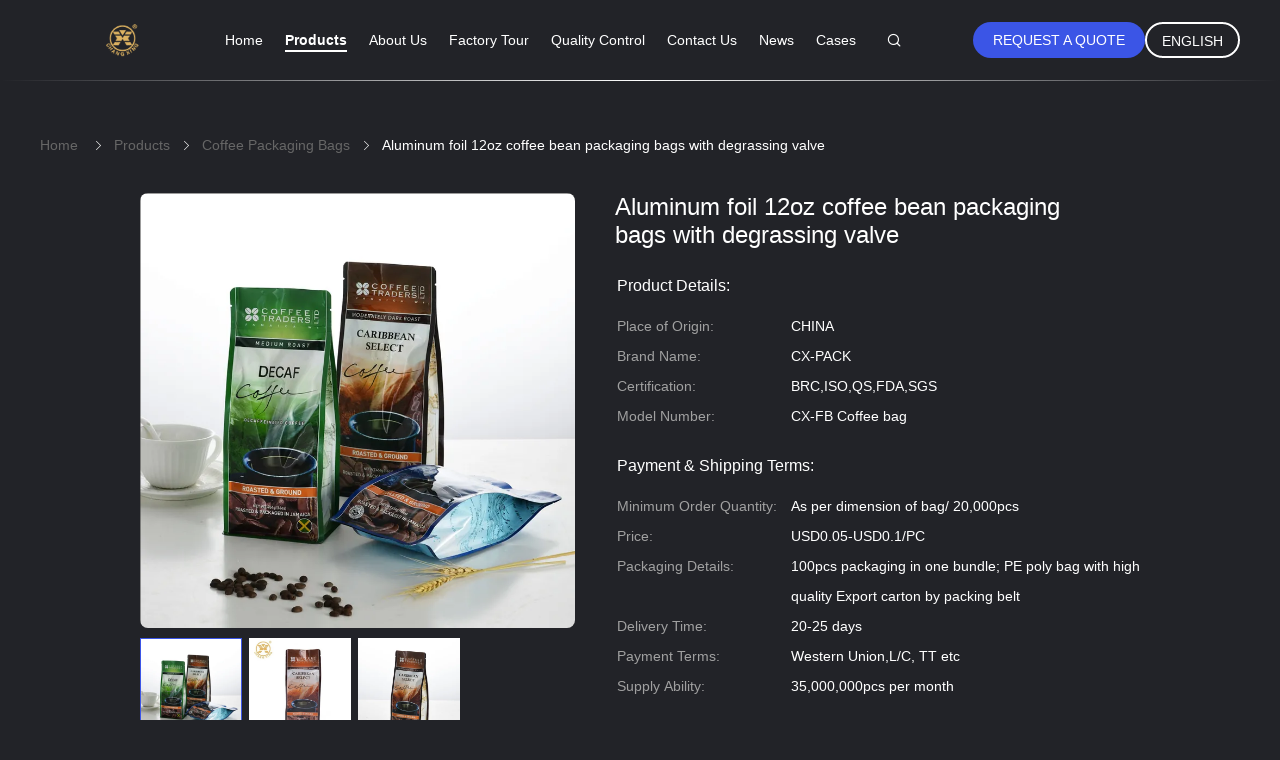

--- FILE ---
content_type: text/css
request_url: https://www.changxingpack.com/photo/changxingpack/sitetpl/style/common.css?ver=1752135664
body_size: 37042
content:
@font-face{font-family:'Glyphicons Halflings';src:url('/images/fonts/glyphicons-halflings-regular.eot');src:url('/images/fonts/glyphicons-halflings-regular.eot?#iefix') format('embedded-opentype'),url('/images/fonts/glyphicons-halflings-regular.woff') format('woff'),url('/images/fonts/glyphicons-halflings-regular.ttf') format('truetype'),url('/images/fonts/glyphicons-halflings-regular.svg#glyphicons_halflingsregular') format('svg');font-display:swap}.glyphicon{position:relative;top:1px;display:inline-block;font-family:'Glyphicons Halflings';font-style:normal;font-weight:normal;line-height:1;-webkit-font-smoothing:antialiased;-moz-osx-font-smoothing:grayscale}.glyphicon-asterisk:before{content:"\2a"}.glyphicon-plus:before{content:"\2b"}.glyphicon-euro:before,.glyphicon-eur:before{content:"\20ac"}.glyphicon-minus:before{content:"\2212"}.glyphicon-cloud:before{content:"\2601"}.glyphicon-envelope:before{content:"\2709"}.glyphicon-pencil:before{content:"\270f"}.glyphicon-glass:before{content:"\e001"}.glyphicon-music:before{content:"\e002"}.glyphicon-search:before{content:"\e003"}.glyphicon-heart:before{content:"\e005"}.glyphicon-star:before{content:"\e006"}.glyphicon-star-empty:before{content:"\e007"}.glyphicon-user:before{content:"\e008"}.glyphicon-film:before{content:"\e009"}.glyphicon-th-large:before{content:"\e010"}.glyphicon-th:before{content:"\e011"}.glyphicon-th-list:before{content:"\e012"}.glyphicon-ok:before{content:"\e013"}.glyphicon-remove:before{content:"\e014"}.glyphicon-zoom-in:before{content:"\e015"}.glyphicon-zoom-out:before{content:"\e016"}.glyphicon-off:before{content:"\e017"}.glyphicon-signal:before{content:"\e018"}.glyphicon-cog:before{content:"\e019"}.glyphicon-trash:before{content:"\e020"}.glyphicon-home:before{content:"\e021"}.glyphicon-file:before{content:"\e022"}.glyphicon-time:before{content:"\e023"}.glyphicon-road:before{content:"\e024"}.glyphicon-download-alt:before{content:"\e025"}.glyphicon-download:before{content:"\e026"}.glyphicon-upload:before{content:"\e027"}.glyphicon-inbox:before{content:"\e028"}.glyphicon-play-circle:before{content:"\e029"}.glyphicon-repeat:before{content:"\e030"}.glyphicon-refresh:before{content:"\e031"}.glyphicon-list-alt:before{content:"\e032"}.glyphicon-lock:before{content:"\e033"}.glyphicon-flag:before{content:"\e034"}.glyphicon-headphones:before{content:"\e035"}.glyphicon-volume-off:before{content:"\e036"}.glyphicon-volume-down:before{content:"\e037"}.glyphicon-volume-up:before{content:"\e038"}.glyphicon-qrcode:before{content:"\e039"}.glyphicon-barcode:before{content:"\e040"}.glyphicon-tag:before{content:"\e041"}.glyphicon-tags:before{content:"\e042"}.glyphicon-book:before{content:"\e043"}.glyphicon-bookmark:before{content:"\e044"}.glyphicon-print:before{content:"\e045"}.glyphicon-camera:before{content:"\e046"}.glyphicon-font:before{content:"\e047"}.glyphicon-bold:before{content:"\e048"}.glyphicon-italic:before{content:"\e049"}.glyphicon-text-height:before{content:"\e050"}.glyphicon-text-width:before{content:"\e051"}.glyphicon-align-left:before{content:"\e052"}.glyphicon-align-center:before{content:"\e053"}.glyphicon-align-right:before{content:"\e054"}.glyphicon-align-justify:before{content:"\e055"}.glyphicon-list:before{content:"\e056"}.glyphicon-indent-left:before{content:"\e057"}.glyphicon-indent-right:before{content:"\e058"}.glyphicon-facetime-video:before{content:"\e059"}.glyphicon-picture:before{content:"\e060"}.glyphicon-map-marker:before{content:"\e062"}.glyphicon-adjust:before{content:"\e063"}.glyphicon-tint:before{content:"\e064"}.glyphicon-edit:before{content:"\e065"}.glyphicon-share:before{content:"\e066"}.glyphicon-check:before{content:"\e067"}.glyphicon-move:before{content:"\e068"}.glyphicon-step-backward:before{content:"\e069"}.glyphicon-fast-backward:before{content:"\e070"}.glyphicon-backward:before{content:"\e071"}.glyphicon-play:before{content:"\e072"}.glyphicon-pause:before{content:"\e073"}.glyphicon-stop:before{content:"\e074"}.glyphicon-forward:before{content:"\e075"}.glyphicon-fast-forward:before{content:"\e076"}.glyphicon-step-forward:before{content:"\e077"}.glyphicon-eject:before{content:"\e078"}.glyphicon-chevron-left:before{content:"\e079"}.glyphicon-chevron-right:before{content:"\e080"}.glyphicon-plus-sign:before{content:"\e081"}.glyphicon-minus-sign:before{content:"\e082"}.glyphicon-remove-sign:before{content:"\e083"}.glyphicon-ok-sign:before{content:"\e084"}.glyphicon-question-sign:before{content:"\e085"}.glyphicon-info-sign:before{content:"\e086"}.glyphicon-screenshot:before{content:"\e087"}.glyphicon-remove-circle:before{content:"\e088"}.glyphicon-ok-circle:before{content:"\e089"}.glyphicon-ban-circle:before{content:"\e090"}.glyphicon-arrow-left:before{content:"\e091"}.glyphicon-arrow-right:before{content:"\e092"}.glyphicon-arrow-up:before{content:"\e093"}.glyphicon-arrow-down:before{content:"\e094"}.glyphicon-share-alt:before{content:"\e095"}.glyphicon-resize-full:before{content:"\e096"}.glyphicon-resize-small:before{content:"\e097"}.glyphicon-exclamation-sign:before{content:"\e101"}.glyphicon-gift:before{content:"\e102"}.glyphicon-leaf:before{content:"\e103"}.glyphicon-fire:before{content:"\e104"}.glyphicon-eye-open:before{content:"\e105"}.glyphicon-eye-close:before{content:"\e106"}.glyphicon-warning-sign:before{content:"\e107"}.glyphicon-plane:before{content:"\e108"}.glyphicon-calendar:before{content:"\e109"}.glyphicon-random:before{content:"\e110"}.glyphicon-comment:before{content:"\e111"}.glyphicon-magnet:before{content:"\e112"}.glyphicon-chevron-up:before{content:"\e113"}.glyphicon-chevron-down:before{content:"\e114"}.glyphicon-retweet:before{content:"\e115"}.glyphicon-shopping-cart:before{content:"\e116"}.glyphicon-folder-close:before{content:"\e117"}.glyphicon-folder-open:before{content:"\e118"}.glyphicon-resize-vertical:before{content:"\e119"}.glyphicon-resize-horizontal:before{content:"\e120"}.glyphicon-hdd:before{content:"\e121"}.glyphicon-bullhorn:before{content:"\e122"}.glyphicon-bell:before{content:"\e123"}.glyphicon-certificate:before{content:"\e124"}.glyphicon-thumbs-up:before{content:"\e125"}.glyphicon-thumbs-down:before{content:"\e126"}.glyphicon-hand-right:before{content:"\e127"}.glyphicon-hand-left:before{content:"\e128"}.glyphicon-hand-up:before{content:"\e129"}.glyphicon-hand-down:before{content:"\e130"}.glyphicon-circle-arrow-right:before{content:"\e131"}.glyphicon-circle-arrow-left:before{content:"\e132"}.glyphicon-circle-arrow-up:before{content:"\e133"}.glyphicon-circle-arrow-down:before{content:"\e134"}.glyphicon-globe:before{content:"\e135"}.glyphicon-wrench:before{content:"\e136"}.glyphicon-tasks:before{content:"\e137"}.glyphicon-filter:before{content:"\e138"}.glyphicon-briefcase:before{content:"\e139"}.glyphicon-fullscreen:before{content:"\e140"}.glyphicon-dashboard:before{content:"\e141"}.glyphicon-paperclip:before{content:"\e142"}.glyphicon-heart-empty:before{content:"\e143"}.glyphicon-link:before{content:"\e144"}.glyphicon-phone:before{content:"\e145"}.glyphicon-pushpin:before{content:"\e146"}.glyphicon-usd:before{content:"\e148"}.glyphicon-gbp:before{content:"\e149"}.glyphicon-sort:before{content:"\e150"}.glyphicon-sort-by-alphabet:before{content:"\e151"}.glyphicon-sort-by-alphabet-alt:before{content:"\e152"}.glyphicon-sort-by-order:before{content:"\e153"}.glyphicon-sort-by-order-alt:before{content:"\e154"}.glyphicon-sort-by-attributes:before{content:"\e155"}.glyphicon-sort-by-attributes-alt:before{content:"\e156"}.glyphicon-unchecked:before{content:"\e157"}.glyphicon-expand:before{content:"\e158"}.glyphicon-collapse-down:before{content:"\e159"}.glyphicon-collapse-up:before{content:"\e160"}.glyphicon-log-in:before{content:"\e161"}.glyphicon-flash:before{content:"\e162"}.glyphicon-log-out:before{content:"\e163"}.glyphicon-new-window:before{content:"\e164"}.glyphicon-record:before{content:"\e165"}.glyphicon-save:before{content:"\e166"}.glyphicon-open:before{content:"\e167"}.glyphicon-saved:before{content:"\e168"}.glyphicon-import:before{content:"\e169"}.glyphicon-export:before{content:"\e170"}.glyphicon-send:before{content:"\e171"}.glyphicon-floppy-disk:before{content:"\e172"}.glyphicon-floppy-saved:before{content:"\e173"}.glyphicon-floppy-remove:before{content:"\e174"}.glyphicon-floppy-save:before{content:"\e175"}.glyphicon-floppy-open:before{content:"\e176"}.glyphicon-credit-card:before{content:"\e177"}.glyphicon-transfer:before{content:"\e178"}.glyphicon-cutlery:before{content:"\e179"}.glyphicon-header:before{content:"\e180"}.glyphicon-compressed:before{content:"\e181"}.glyphicon-earphone:before{content:"\e182"}.glyphicon-phone-alt:before{content:"\e183"}.glyphicon-tower:before{content:"\e184"}.glyphicon-stats:before{content:"\e185"}.glyphicon-sd-video:before{content:"\e186"}.glyphicon-hd-video:before{content:"\e187"}.glyphicon-subtitles:before{content:"\e188"}.glyphicon-sound-stereo:before{content:"\e189"}.glyphicon-sound-dolby:before{content:"\e190"}.glyphicon-sound-5-1:before{content:"\e191"}.glyphicon-sound-6-1:before{content:"\e192"}.glyphicon-sound-7-1:before{content:"\e193"}.glyphicon-copyright-mark:before{content:"\e194"}.glyphicon-registration-mark:before{content:"\e195"}.glyphicon-cloud-download:before{content:"\e197"}.glyphicon-cloud-upload:before{content:"\e198"}.glyphicon-tree-conifer:before{content:"\e199"}.glyphicon-tree-deciduous:before{content:"\e200"}.glyphicon-cd:before{content:"\e201"}.glyphicon-save-file:before{content:"\e202"}.glyphicon-open-file:before{content:"\e203"}.glyphicon-level-up:before{content:"\e204"}.glyphicon-copy:before{content:"\e205"}.glyphicon-paste:before{content:"\e206"}.glyphicon-alert:before{content:"\e209"}.glyphicon-equalizer:before{content:"\e210"}.glyphicon-king:before{content:"\e211"}.glyphicon-queen:before{content:"\e212"}.glyphicon-pawn:before{content:"\e213"}.glyphicon-bishop:before{content:"\e214"}.glyphicon-knight:before{content:"\e215"}.glyphicon-baby-formula:before{content:"\e216"}.glyphicon-tent:before{content:"\26fa"}.glyphicon-blackboard:before{content:"\e218"}.glyphicon-bed:before{content:"\e219"}.glyphicon-apple:before{content:"\f8ff"}.glyphicon-erase:before{content:"\e221"}.glyphicon-hourglass:before{content:"\231b"}.glyphicon-lamp:before{content:"\e223"}.glyphicon-duplicate:before{content:"\e224"}.glyphicon-piggy-bank:before{content:"\e225"}.glyphicon-scissors:before{content:"\e226"}.glyphicon-bitcoin:before{content:"\e227"}.glyphicon-btc:before{content:"\e227"}.glyphicon-xbt:before{content:"\e227"}.glyphicon-yen:before{content:"\00a5"}.glyphicon-jpy:before{content:"\00a5"}.glyphicon-ruble:before{content:"\20bd"}.glyphicon-rub:before{content:"\20bd"}.glyphicon-scale:before{content:"\e230"}.glyphicon-ice-lolly:before{content:"\e231"}.glyphicon-ice-lolly-tasted:before{content:"\e232"}.glyphicon-education:before{content:"\e233"}.glyphicon-option-horizontal:before{content:"\e234"}.glyphicon-option-vertical:before{content:"\e235"}.glyphicon-menu-hamburger:before{content:"\e236"}.glyphicon-modal-window:before{content:"\e237"}.glyphicon-oil:before{content:"\e238"}.glyphicon-grain:before{content:"\e239"}.glyphicon-sunglasses:before{content:"\e240"}.glyphicon-text-size:before{content:"\e241"}.glyphicon-text-color:before{content:"\e242"}.glyphicon-text-background:before{content:"\e243"}.glyphicon-object-align-top:before{content:"\e244"}.glyphicon-object-align-bottom:before{content:"\e245"}.glyphicon-object-align-horizontal:before{content:"\e246"}.glyphicon-object-align-left:before{content:"\e247"}.glyphicon-object-align-vertical:before{content:"\e248"}.glyphicon-object-align-right:before{content:"\e249"}.glyphicon-triangle-right:before{content:"\e250"}.glyphicon-triangle-left:before{content:"\e251"}.glyphicon-triangle-bottom:before{content:"\e252"}.glyphicon-triangle-top:before{content:"\e253"}.glyphicon-console:before{content:"\e254"}.glyphicon-superscript:before{content:"\e255"}.glyphicon-subscript:before{content:"\e256"}.glyphicon-menu-left:before{content:"\e257"}.glyphicon-menu-right:before{content:"\e258"}.glyphicon-menu-down:before{content:"\e259"}.glyphicon-menu-up:before{content:"\e260"}.footer_webim{position:fixed;right:34px;z-index:999;cursor:pointer;top:50%;-webkit-transform:translateY(-50%);-moz-transform:translateY(-50%);-ms-transform:translateY(-50%);-o-transform:translateY(-50%);transform:translateY(-50%);display:none}.footer_webim .chat-button-content{position:relative;width:80px;height:80px}.footer_webim .chat-button-content:after{content:"chat now";position:absolute;width:80px;height:33px;background:url(/images/chat-hover.png) no-repeat;background-size:100% 100%;left:-50px;top:-30px;font-size:10px;color:#fff;text-transform:capitalize;text-align:center;line-height:26px;opacity:0;visibility:hidden;line-height:26px;-webkit-transition:opacity .2s ease;-moz-transition:opacity .2s ease;-o-transition:opacity .2s ease;-ms-transition:opacity .2s ease;transition:opacity .2s ease}.footer_webim:hover .chat-button-content:after{opacity:1;visibility:visible}.footer_webim .chat-button{position:absolute;width:80px;height:80px;background:url(/images/chat-btn.png) no-repeat;background-size:100% 100%;border-radius:50%}.four_404_137{padding:200px 0 100px;overflow:hidden;text-align:center}.four_404_137 .t_box{width:530px;margin:0 auto;box-sizing:border-box;position:relative;overflow:hidden}.four_404_137 .t_l{float:left;background:url(/images/404.png) no-repeat;width:287px;height:148px}.four_404_137 .t_r{float:left;color:#d5d5d5;text-transform:uppercase;width:170px;position:absolute;top:4px;line-height:37px;right:0;font-size:30px;text-align:left}.four_case_detail_134{margin-top:20px;overflow:hidden;padding:0 0 0 40px;color:#fff}.four_case_detail_134 .time{font-size:14px;color:#999;line-height:20px;text-align:center;padding:10px 0}.four_case_detail_134 .title{text-align:center;font-size:28px;font-weight:400}.four_case_detail_134 .contents{padding:20px 0;color:#555;line-height:180%;font-size:16px;min-height:300px}.four_case_detail_134 .contents p{font-size:14px;line-height:22px;color:#fff}.four_case_detail_134 .contents .img_box{width:577px;height:390px;margin:0 auto 30px;text-align:center}.four_case_detail_134 .contents .img_box img{height:100%;width:100%;object-fit:cover}.four_case_list_133{padding:10px 0 0 40px}.four_case_list_133 img{max-width:100%;max-height:100%;border:0;border-radius:8px;object-position:center;object-fit:cover;border:0;width:100%;height:100%;object-fit:cover}.four_case_list_133 .title{text-align:center;margin-bottom:0}.four_case_list_133 .title h1{font-weight:normal}.four_case_list_133 .info_list{margin:0;overflow:hidden}.four_case_list_133 .info_list .item{margin-bottom:15px;padding-bottom:15px;height:260px}.four_case_list_133 .info_list .item:last-child{margin:0 !important}.four_case_list_133 .info_list .item .img{width:370px;height:250px;float:left;text-align:center;line-height:250px}.four_case_list_133 .info_list .item .info{width:490px;float:right;padding-left:25px;box-sizing:border-box}.four_case_list_133 .info_list .item .info .title{max-height:57px;overflow:hidden;line-height:30px;padding-bottom:5px;text-align:left;margin-top:0}.four_case_list_133 .info_list .item .info .title a{font-size:22px;color:#fff;font-weight:400;text-overflow:ellipsis;display:-webkit-box;-webkit-line-clamp:1;-webkit-box-orient:vertical;height:30px;border:0;overflow:hidden}.four_case_list_133 .info_list .item .info .title a:hover{text-decoration:underline}.four_case_list_133 .info_list .item .info .time{font-size:14px;color:#999;line-height:20px;margin-bottom:30px}.four_case_list_133 .info_list .item .info .time h1{font-size:14px;font-weight:normal}.four_case_list_133 .info_list .item .info .time h2{display:none}.four_case_list_133 .info_list .item .info .desc{font-size:14px;color:#999;line-height:25px;text-overflow:ellipsis;display:-webkit-box;-webkit-line-clamp:5;-webkit-box-orient:vertical;height:125px;border:0;overflow:hidden}.four_case_list_133 .info_list .item .info .desc:hover{text-decoration:none}.four_case_list_133 .info_list .item .link{display:none}.four_case_list_133 .info_list .item.no_img .img{display:none}.four_case_list_133 .info_list .item.no_img .info{width:490px;float:none;padding:0}.four_case_list_133 .info_list.s1 .item{position:relative;min-height:50px}.four_case_list_133 .info_list.s1 .item .img{display:none}.four_case_list_133 .info_list.s1 .item .info{width:490px;padding:0 150px}.four_case_list_133 .info_list.s1 .item .info .time{position:absolute;left:0;top:0}.four_case_list_133 .info_list.s1 .item .info .time h1{display:none}.four_case_list_133 .info_list.s1 .item .info .time h2{display:block;font-size:24px;font-weight:bold}.four_case_list_133 .info_list.s1 .item .info .time h2 span{display:block;font-size:16px;color:#a4a4ac;padding-top:8px}.four_case_list_133 .info_list.s1 .item .info .title a{color:#333}.four_case_list_133 .info_list.s1 .item .link{display:block;width:20px;height:70%;position:absolute;right:0;top:0;background:url("../images/ico/icon_link.png") no-repeat center}.four_company_content_121V2{overflow:hidden;color:#fff}.four_company_content_121V2 .col.content{padding:20px 0 0 40px;clear:both;overflow:hidden}.four_company_content_121V2 .col.content h1{font-size:28px;font-weight:400}.four_company_content_121V2 .col.content .desc{color:#666}.four_company_content_121V2 .col.content .desc p{line-height:24px}.four_company_content_121V2 .col.content .desc img{height:100%;width:100%;object-fit:cover;object-position:center}.four_company_content_121V2 .col.content .infos{text-align:center;margin-bottom:30px}.four_company_content_121V2 .col.content .infos h1{text-transform:uppercase;font-weight:400;margin-bottom:20px}.four_company_content_121V2 .col.content .infos h1.title{margin-top:10px;color:#999;font-size:14px}.four_company_content_121V2 .col.content .infos p{line-height:20px;margin:0}.four_company_content_121V2 .col.content .desc .flexslider{margin-bottom:20px;position:relative;height:390px}.four_company_content_121V2 .col.content .desc .flexslider ul li{height:390px;-webkit-background-size:cover;background-size:cover;background-repeat:no-repeat;background-position:center center;width:100%;overflow:hidden;display:none}.four_company_content_121V2 .col.content .desc .flexslider .slides{text-align:center}.four_company_content_121V2 .col.content .desc .flexslider .slides li a img{height:100%;width:100%;object-fit:cover}.four_company_content_121V2 .col.content .desc .flex-control-nav{width:870px;position:absolute;bottom:17px;text-align:center;z-index:6}.four_company_content_121V2 .col.content .desc .flex-control-paging li a{background:rgba(255,255,255,.5) !important;-webkit-box-shadow:none !important;-o-box-shadow:none !important;box-shadow:none !important}.four_company_content_121V2 .col.content .desc .flex-control-paging li a.flex-active,.four_company_content_121V2 .col.content .desc .flex-control-paging li a:hover{background:rgba(255,255,255,1) !important}.four_company_content_121V2 .bule-text{color:#3b55e6;display:block}.four_company_content_121V2 .bule-text:hover{transform:translateX(2px);z-index:999;transition-duration:.2S}.four_company_content_121V2 .flex-control-nav li{margin:0 6px;display:inline-block;zoom:1}.four_company_content_121V2 .flex-control-paging li a{width:11px;height:11px;display:block;background:#fff;opacity:.33;cursor:pointer;text-indent:-9999px;-webkit-border-radius:20px;-moz-border-radius:20px;border-radius:20px}.four_company_content_121V2 .flex-control-paging li a:hover{background:#fff;opacity:.8}.four_company_content_121V2 .flex-control-paging li a.flex-active{background:#fff;cursor:default;opacity:.9}.four_company_content_121V2 .article-views .views .col.content .desc table.cc th{font-weight:normal;text-align:left;color:#666;width:15%;padding:4px 0}.four_company_content_121V2 .article-views .views .col.content .desc table.cc td{padding:4px 0;line-height:25px;color:#fff}.four_company_content_121V2 .article-views .views .col.content .desc .flexslider{position:relative;height:400px;overflow:hidden}.four_company_content_121V2 .no-company-general-local-video{width:100%;position:relative;height:400px}.four_company_content_121V2 .article-views .views .col.content .desc :hover .no-company-general-button{display:block}.four_company_content_121V2 .no-company-general-local-video .no-company-general-video{width:100%;height:100%;background:#000}.four_company_content_121V2 .no-company-general-local-video .no-company-general-video video{display:inline-block;vertical-align:middle;width:100%;height:100%}.four_company_content_121V2 .no-company-general-local-video .no-company-general-button{position:absolute;bottom:16%;left:50%;-webkit-transform:translateX(-50%);-moz-transform:translateX(-50%);-ms-transform:translateX(-50%);-o-transform:translateX(-50%);transform:translateX(-50%);background:#555;border-radius:5px;overflow:hidden;font-size:0;display:none;z-index:100}.four_company_content_121V2 .no-company-general-local-video .no-company-general-button .no-company-general-button-item{display:inline-block;font-size:12px;color:#fff;border-radius:5px;text-transform:capitalize;padding:5px 10px;cursor:pointer}.four_company_content_121V2 .no-company-general-local-video .no-company-general-button .no-company-general-button-item.active i{display:none}.four_company_content_121V2 .no-company-general-local-video .no-company-general-button .no-company-general-button-item.active{background:#ff5722}.four_company_content_121V2 .no-company-general-local-video .no-company-general-images{width:100%;height:100%}.four_company_content_121V2 .article-views .views .col.content .desc .toggleBox{width:100%;position:absolute;bottom:16%;left:0;z-index:99;text-align:center}.four_company_content_121V2 .article-views .views .col.content .desc .toggleBox .table{display:inline-block;background:#555;position:relative;color:#fff;height:24px;line-height:24px;width:130px;border-radius:5px}.four_company_content_121V2 .article-views .views .col.content .desc .toggleBox .table span{display:inline-block;position:relative;color:#fff;height:24px;line-height:24px;display:inline-block;padding:0 10px;border-radius:5px;cursor:pointer}.four_company_content_121V2 .article-views .views .col.content .desc .toggleBox .table span.fl{float:left}.four_company_content_121V2 .article-views .views .col.content .desc .toggleBox .table span.fr{float:right}.four_company_content_121V2 .article-views .views .col.content .desc .toggleBox .table span.active{background:#ff5722}.four_company_content_121V2 .article-views .views .col.content .desc .toggleBox .table span.active>i{display:none}.four_company_content_121V2 .article-views .views .col.content .desc .company-youtube{position:absolute;top:0;left:0;width:100%;height:100%;background:url(/images/load_icon.gif) no-repeat center center;background-color:#000}.four_company_content_121V2 .article-views .views .col.content .desc .picture{width:100%;height:100%;text-align:center;position:relative;z-index:2}.four_company_content_121V2 .article-views .views .col.content .desc .flexslider>div:first-child{position:absolute;z-index:5;width:870px;height:400px}.four_company_content_121V2 .article-views .views .col.content .desc .no-company-general-local-video{width:423px;position:relative;width:100%}.four_company_content_121V2 .article-views .views .col.content .desc .flexslider:hover .no-company-general-button{display:block}.four_company_content_121V2 .article-views .views .col.content .desc .no-company-general-video{width:870px;height:400px;background:url(/images/load_icon.gif) no-repeat center center;background-color:#000;position:relative}.four_company_content_121V2 .article-views .views .col.content .desc .no-company-general-video video{display:inline-block;vertical-align:middle;max-width:100%;max-height:100%}.four_company_content_121V2 .article-views .views .col.content .desc .no-company-general-button{position:absolute;bottom:25%;left:50%;-webkit-transform:translateX(-50%);-moz-transform:translateX(-50%);-ms-transform:translateX(-50%);-o-transform:translateX(-50%);transform:translateX(-50%);background:#555;border-radius:5px;overflow:hidden;font-size:0;display:none;z-index:1;z-index:100}.four_company_content_121V2 .article-views .views .col.content .desc .no-company-general-button .no-company-general-button-item{display:inline-block;font-size:12px;color:#fff;border-radius:5px;text-transform:capitalize;padding:5px 10px;cursor:pointer}.four_company_content_121V2 .article-views .views .col.content .desc .no-company-general-button .no-company-general-button-item.active i{display:none}.four_company_content_121V2 .article-views .views .col.content .desc .no-company-general-button .no-company-general-button-item.active{background:#ff5722}.four_company_content_121V2 .article-views .views .col.content .desc .no-company-general-images{width:423px;height:280px;width:100%;opacity:1 !important}.four_company_content_121V2 .article-views .views .col.content .desc .no-company-general-images .le{display:block !important}.four_company_content_121V2 .Verifiedby{margin-top:10px;background:transparent}.four_company_content_121V2 .abouts .aboutinfo{color:#fff}.four_company_content_121V2 .Verifiedby .sgsmain{background:transparent}.four_company_content_121V2 .Verifiedby .sgsmain .text,.four_company_content_121V2 .Verifiedby .sgsmain .and{color:#fff}.four_company_content_121V2 .abouttable{background:transparent}.four_company_content_121V2 .abouttable .left{border-right:1px solid transparent;border-bottom:1px solid transparent}.four_company_content_121V2 .abouttable .right{border-right:1px solid transparent;border-bottom:1px solid transparent}.four_company_content_121V2 .abouttable p{color:#fff}.four_company_content_124 .YouTuBe_Box_Iframe{width:533px}.four_company_content_124{overflow:hidden;padding-bottom:30px}.four_company_content_124 .details_wrap{padding:0 0 0 40px;clear:both;font-size:14px;font-family:'Open Sans',Arial,Helvetica,'Nimbus Sans L',sans-serif;overflow:hidden;padding-bottom:18px;float:left;color:#fff}.four_company_content_124 .details_wrap .title{font-size:18px;font-weight:400;text-transform:capitalize;color:#fff;padding:40px 0 15px}.four_company_content_124 .details_wrap .desc{color:#666;position:relative}.four_company_content_124 .details_wrap .desc .flexslider{margin-bottom:20px;position:relative;height:400px}.four_company_content_124 .details_wrap .desc .flexslider ul li{display:none;height:400px;-webkit-background-size:cover;background-size:cover;background-repeat:no-repeat;background-position:center center;width:100%;overflow:hidden}.four_company_content_124 .article-views .views .col.content .desc .flexslider ul li:nth-child(1){display:block}.four_company_content_124 .details_wrap .desc .flexslider .slides li a img{height:100%;width:100%;object-fit:cover}.four_company_content_124 .details_wrap .desc .flexslider .slides{text-align:center}.four_company_content_124 .details_wrap .desc p{line-height:24px;color:#fff}.four_company_content_124 .details_wrap .desc img{max-width:100%}.four_company_content_124 .details_wrap .infos{text-align:left}.four_company_content_124 .details_wrap .infos h2{color:#000;text-transform:uppercase;font-weight:400;margin-bottom:20px}.four_company_content_124 .details_wrap .infos .title:first-child{padding-top:20px;padding-bottom:20px}.four_company_content_124 .details_wrap .infos p{line-height:20px;margin:0}.four_company_content_124 .flex-control-nav{width:870px;position:absolute;bottom:17px;text-align:center}.four_company_content_124 .flex-control-nav li{margin:0 6px;display:inline-block;zoom:1}.four_company_content_124 .flex-control-paging li a{width:11px;height:11px;display:block;background:#fff;opacity:.33;cursor:pointer;text-indent:-9999px;-webkit-border-radius:20px;-moz-border-radius:20px;border-radius:20px}.four_company_content_124 .flex-control-paging li a:hover{background:#fff;opacity:.8}.four_company_content_124 .flex-control-paging li a.flex-active{background:#fff;cursor:default;opacity:.9}.four_company_content_124 .contant_four{width:910px;margin:0 auto;margin-top:15px;overflow:hidden;padding-left:40px}.four_company_content_124 .contant_four .tab_lis_2{height:42px;border-bottom:1px solid #e4e4df}.four_company_content_124 .contant_four .tab_lis_2 li{float:left;padding:2px 20px 2px 0;margin-right:20px;cursor:pointer;font-size:14px;height:40px}.four_company_content_124 .contant_four .tab_lis_2 li a{line-height:38px;display:block;color:#666;font-size:16px;text-transform:capitalize}.four_company_content_124 .contant_four .tab_lis_2 li.on{color:#fff;border-bottom:4px #3b55e6 solid;height:36px}.four_company_content_124 .contant_four .tab_lis_2 li.on a{color:#fff}.four_company_side_110{width:100%;float:left}.four_company_side_110 h2{font-weight:normal}.four_company_side_110 .article-views .views{display:table}.four_company_side_110 .article-views .views .col{display:table-cell;vertical-align:top}.four_company_side_110 .article-views .views .col.sidebar{padding:0 40px 40px 0;box-sizing:border-box}.four_company_side_110 .article-views .views .col.sidebar .SR{margin-top:10px;padding-left:20px}.four_company_side_110 .article-views .views .col.sidebar .SR a{color:#fff;display:inline-block;position:relative}.four_company_side_110 .article-views .views .col.sidebar .SR a.title{font-size:16px}.four_company_side_110 .article-views .views .col.sidebar .SR a.title span{font-size:12px}.four_company_side_110 .article-views .views .col.sidebar .SR a:hover{transition:all .3s;-moz-transition:all .3s;-webkit-transition:all .3s;-o-transition:all .3s;background:#3b55e6;width:248px}.four_company_side_110 .article-views .views .col.sidebar .SR a:focus:after,.four_company_side_110 .article-views .views .col.sidebar .SR a:hover:after{width:100%}.four_company_side_110 .article-views .views .col.sidebar .SR a.on{color:#fff;background:#3b55e6;padding:0 20px;box-sizing:border-box}.four_company_side_110 .article-views .views .col.sidebar .SR>li{list-style:disc;color:#fff}.four_company_side_110 .article-views .views .col.sidebar .SR>li a span{display:inline-block;float:right}.four_company_side_110 .article-views .views .col.sidebar .SR>li>a{line-height:40px;font-size:14px;width:250px;text-transform:capitalize}.four_company_side_110 .article-views .views .col.sidebar .SR>li>a:hover{width:250px;padding:0 20px;box-sizing:border-box}.four_company_side_110 .article-views .views .col.sidebar .SR>li ul li{margin:10px 0}.four_company_side_110 .article-views .views .col.sidebar .SR>li ul li a{line-height:24px;font-size:14px;padding-left:20px;width:248px;box-sizing:border-box;padding-right:20px}.four_company_side_110 .article-views .views .col.sidebar .SR li.on{background:#3b55e6;width:270px}.four_contact_detail_117{margin-top:30px;overflow:hidden;float:left;width:100%;background:#fff}.four_contact_detail_117.border-bottom{border-bottom:1px solid #999;border-image:linear-gradient(90deg,rgba(255,255,255,0),rgba(0,0,0,0.1),rgba(0,0,0,0)) 1 1}.four_contact_detail_117 .title{margin-bottom:10px;font-size:42px;height:55px;line-height:55px;text-align:center;font-weight:500;color:#4c4c4c;text-transform:capitalize;padding:50px 0 20px}.four_contact_detail_117 .content-b{width:730px;margin:0 auto}.four_contact_detail_117 .social-c{width:310px;float:left;height:300px}.four_contact_detail_117 p.mes{color:#8c8f94;font-size:16px;padding-top:5px;padding-left:15px}.four_contact_detail_117 .cont-box{display:flex;align-items:center;overflow:hidden;margin-top:30px}.four_contact_detail_117 .social-c p{height:25px;font-size:14px;margin:5px 0;color:#333}.four_contact_detail_117 .social-c p span{color:#8c8f94;width:120px;display:inline-block}.four_contact_detail_117 .right-form{width:420px;display:inline;float:left}.four_contact_detail_117 .right-form textarea{color:#777;width:416px;padding:15px;height:150px;font-family:'Open Sans',Arial,Helvetica,'Nimbus Sans L',sans-serif;font-size:12px;margin-top:18px;line-height:20px;border-radius:25px;box-sizing:border-box;border:1px #ddd solid}.four_contact_detail_117 .right-form textarea:focus{border:1px #555 solid;outline:0}.four_contact_detail_117 .social-c i{font-size:28px;margin-right:25px;margin-top:9px;display:inline-block}.four_contact_detail_117 .social-c i:hover{transform:translate(0,-2px);z-index:999;transition-duration:.2S}.four_contact_detail_117 .social-c i.icon-1{font-size:26px;color:#00aff0}.four_contact_detail_117 .social-c i.icon-2{font-size:28px;color:#3baf34;margin-top:7px}.four_contact_detail_117 .social-c i.icon-3{font-size:26px;color:#f6cb00}.four_contact_detail_117 .social-c i.icon-4{font-size:26px;color:#7ebd00}.four_contact_detail_117 .social-c i.icon-5{font-size:26px;color:#2ec027}.four_contact_detail_117 .social-c i.icon-6{font-size:26px;color:#6711d3}.four_contact_detail_117 .btn-box{clear:both;height:40px;margin-top:20px}.four_contact_detail_117 .orange-btn{background:#3b55e6;color:#fff;border-radius:25px;width:auto;padding:8px 25px;border:0;cursor:pointer;font-weight:500;float:right;margin-top:30px;text-transform:uppercase;height:36px}.four_contact_detail_117 .orange-btn:hover{transform:translate(0,-2px);z-index:999;transition-duration:.2S}.four_contact_detail_117 .social-c i.icon-youjian{font-size:29px;margin-top:5px}.four_contact_detail_117 textarea::-webkit-input-placeholder{color:#9e9e9e}.four_contact_detail_117 textarea:-moz-placeholder{color:#9e9e9e}.four_contact_detail_117 textarea::-moz-placeholder{color:#9e9e9e}.four_contact_detail_117 textarea::-ms-input-placeholder{color:#9e9e9e}.four_contact_main_left_112{width:100%;clear:both;color:#fff}.four_contact_main_left_112 .title{margin-bottom:10px;font-size:16px;font-weight:500;color:#fff;border-bottom:1px solid #fff;border-image:linear-gradient(90deg,rgba(255,255,255,0),rgba(255,255,255,1),rgba(255,255,255,0)) 1 1;line-height:42px;margin-bottom:20px}.four_contact_main_left_112 p{height:25px;font-size:14px;line-height:30px}.four_contact_main_left_112 .hui{color:#999}.four_contact_main_left_112 .social-c{overflow:hidden;margin-top:15px}.four_contact_main_left_112 .social-c i{float:left;font-size:28px;margin-right:25px;margin-top:9px}.four_contact_main_left_112 .social-c i:hover{transform:translate(0,-2px);z-index:999;transition-duration:.2S}.four_contact_main_left_112 .social-c i.icon-1{font-size:26px;color:#00aff0}.four_contact_main_left_112 .social-c i.icon-2{font-size:25px;color:#3baf34}.four_contact_main_left_112 .social-c i.icon-3{font-size:26px;color:#f6cb00}.four_contact_main_left_112 .social-c i.icon-4{font-size:26px;color:#7ebd00}.four_contact_main_left_112 .social-c i.icon-5{font-size:26px;color:#2ec027}.four_contact_main_left_112 .social-c i.icon-6{font-size:26px;color:#6711d3}.four_contact_main_left_112 .btn-box{clear:both;height:40px;margin-top:20px;margin-bottom:30px}.four_contact_main_left_112 .btn-box{clear:both;height:40px;margin-top:20px}.four_contact_main_left_112 .orange-btn{vertical-align:middle;text-transform:uppercase;background:#3b55e6;color:#fff;border-radius:2px;width:auto;padding:8px 25px;border:0;cursor:pointer;font-weight:500}.four_contact_main_left_112 .orange-btn:hover{transform:translate(0,-2px);z-index:999;transition-duration:.2S}.four_contact_main_left_112 .social-c i.icon-youjian{font-size:28px;margin-top:5px}.four_contact_main_left_112 .btn-box form{font-size:0}.four_contact_main_left_112 .chat-button-item{height:31px !important;line-height:31px !important}.four_contact_main_left_112 .chat-button-item i.iconphone{width:14px;height:11px;background:url(/images/css-sprite.png) no-repeat;margin-right:10px;background-position:-335px -463px}.four_global_footer_108{background:url(../image/body-bg.png) repeat-x bottom;width:100%;color:#333;background:#fff;clear:both}.four_global_footer_108 #footer{clear:both}.four_global_footer_108 #footer .footer_top .list_box{display:inline-block;width:100%}.four_global_footer_108 #footer .footer_top .list{display:inline-block;vertical-align:top;padding-top:30px;width:17%}.four_global_footer_108 #footer .footer_top .list:nth-child(2){margin-right:13px}.four_global_footer_108 #footer .footer_top .list .title{margin-bottom:15px;font-size:14px;font-weight:300;text-transform:capitalize;color:#222328}.four_global_footer_108 #footer .footer_top .list .item{line-height:28px;text-overflow:ellipsis;display:table-footer-group;-webkit-line-clamp:1;-webkit-box-orient:vertical;height:28px;border:0;overflow:hidden}.four_global_footer_108 #footer .footer_top .list .text-zz{display:block;float:left;height:30px;padding-top:3px}.four_global_footer_108 #footer .footer_top .list .comp-tt{font-size:18px;color:#8c8f94;margin-right:4px;font-weight:400}.four_global_footer_108 #footer .footer_top .list .item a{font-size:14px;color:#8c8f94;text-decoration:none}.four_global_footer_108 #footer .footer_top .list .item:hover{transform:translateX(2px);z-index:999;transition-duration:.2S}.four_global_footer_108 #footer .footer_top .list.contact_list{max-width:290px;width:23%}.four_global_footer_108 #footer .footer_top .list.contact_list .item{padding-right:10px;margin:16px 0;line-height:18px;font-size:14px;color:#8c8f94}.four_global_footer_108 #footer .footer_top .list.contact_list .item td{padding-bottom:10px}.four_global_footer_108 #footer .footer_top .list.contact_list .item th{vertical-align:top}.four_global_footer_108 #footer .footer_top .list.contact_list .item span{display:inline-block;word-break:break-word;text-align:left;line-height:20px}.four_global_footer_108 #footer .footer_down{margin-top:25px;text-align:center;background:#222328}.four_global_footer_108 #footer .footer_down .link{padding-top:30px}.four_global_footer_108 #footer .footer_down .link .item{display:inline-block;vertical-align:middle;line-height:14px}.four_global_footer_108 #footer .footer_down .link .item a:hover{transform:translate(0,-2px);z-index:999;transition-duration:.2S}.four_global_footer_108 #footer .footer_down .link .item:first-child a{border-left:0}.four_global_footer_108 #footer .footer_down .link .item a{display:inline-block;padding:0 25px 0 25px;font-size:14px;color:#222328;text-decoration:none;color:#fff;text-transform:capitalize}.four_global_footer_108 #footer .footer_down .link .item span{display:inline-block;color:#8c8f94}.four_global_footer_108 #copymsg{padding:20px 0 30px;font-size:14px;color:#8c8f94}.four_global_footer_108 #copymsg a{font-size:14px;color:rgba(255,255,255,.8);text-decoration:none}.four_global_footer_108 #copymsg a:hover{text-decoration:underline;color:#fff}.four_global_footer_108 #footer .friendship-link{margin-top:40px}.four_global_footer_108 #footer .friendship-link .title{font-size:15px;color:#8f8f8f;margin-right:3%;width:8%}.four_global_footer_108 #footer .friendship-link .list{width:85%}.four_global_footer_108 #footer .friendship-link .list a{font-size:16px;color:#8f8f8f;width:9%;margin-right:1%}.four_global_footer_108 #footer .friendship-link .list a.pic{background:#fff}.four_global_footer_108 #footer .footer_top .list.sns{width:20%;margin-left:3.5%}.four_global_footer_108 #footer .footer_top .list.sns a{display:inline-block;margin-right:20px;margin-top:20px;background:#fff;float:left;color:#8c8f94;text-align:center}.four_global_footer_108 #footer .footer_top .list.sns a:hover{transform:translate(0,-2px);z-index:999;transition-duration:.2S}.four_global_footer_108 #footer .footer_top .list.sns .iconfont{font-size:24px}.four_global_footer_108 #footer .footer_top .list .compant-tt{font-weight:normal;font-size:14px;color:#8c8f94;line-height:22px;width:200px;clear:both}.four_global_footer_108 #footer .footer_top .list .logo-wrap{float:left;height:48px;position:relative;width:200px;margin-bottom:10px}.four_global_footer_108 #footer .footer_top .list .compant-tt p{text-align:left}.four_global_footer_108 #footer .footer_top .list .logo-wrap a{display:table-row;width:auto;vertical-align:middle;height:100px;box-sizing:border-box}.four_global_footer_108 #footer .footer_top .list .logo-wrap a:hover{transform:none}.four_global_footer_108 #footer .footer_top .list .logo-wrap a img{max-height:63px;max-width:150px;height:auto;margin:auto !important;position:absolute;left:0;right:auto;top:0;bottom:0;box-sizing:border-box}.four_global_footer_108 .Verifiedby{text-align:center}.four_global_header_101{width:100%;background:#222328;height:100px;position:fixed;top:0;z-index:10001;border-bottom:1px solid #fff;border-image:linear-gradient(90deg,rgba(255,255,255,0),rgba(255,255,255,1),rgba(255,255,255,0)) 1 1}.four_global_header_101 .header_ruler{width:1200px;margin:0 auto}.four_global_header_101 .header-logo-wrap{float:left;height:100px;position:relative;width:200px}.four_global_header_101 .header-logo-wrap a{display:table-row;width:auto;vertical-align:middle;height:100px;box-sizing:border-box}.four_global_header_101 .header-logo-wrap a img{max-height:63px;max-width:150px;height:auto;margin:auto !important;position:absolute;left:0;right:auto;top:0;bottom:0;box-sizing:border-box}.four_global_header_101 .navigation{float:left;width:654px;height:100px;line-height:100px}.four_global_header_101 .navigation ul{list-style:none;justify-content:space-around;display:flex;position:relative;z-index:202;zoom:1}.four_global_header_101 .navigation ul li{padding:0 11px;position:relative;font-size:14px}.four_global_header_101 .navigation ul li a{white-space:nowrap;color:#fff;text-transform:capitalize;position:relative}.four_global_header_101 .navigation ul li a:after{content:"";position:absolute;height:2px;background-color:#fff;bottom:-4px;left:0}.four_global_header_101 .navigation ul li a:hover:after,.four_global_header_101 .navigation ul li.on a:after{width:100%}.four_global_header_101 .navigation ul li.on a{font-weight:bold}.four_global_header_101 .func{float:left;width:50px;z-index:100;text-align:center}.four_global_header_101 .func .icon{display:inline-block;vertical-align:middle;cursor:pointer;font-size:24px;color:#fff;line-height:100px}.four_global_header_101 .func .icon:hover{transform:translate(0,-2px);z-index:999;transition-duration:.2S}.four_global_header_101 .right-box{float:right;position:relative}.four_global_header_101 .right-box .req-b{text-transform:uppercase;height:36px;background:#3b55e6;border-radius:18px;float:left;text-align:center;line-height:36px;color:#fff;margin-top:32px;padding:0 20px}.four_global_header_101 .right-box .req-b:hover{text-transform:uppercase;transform:translate(0,-2px);z-index:999;transition-duration:.2S}.four_global_header_101 .right-box .select_language_wrap{position:relative;float:left;margin-top:32px;padding-bottom:20px}.four_global_header_101 .right-box .select_language_wrap a{text-transform:uppercase;padding:0 15px;height:36px;border-radius:18px;border:2px solid rgba(255,255,255,1);display:block;box-sizing:border-box;margin-left:14px;color:#fff;line-height:34px;text-align:center;box-sizing:border-box}.four_global_header_101 .right-box .select_language_wrap .select_language a{text-transform:none;padding-left:0}.four_global_header_101 .right-box .select_language_wrap a:hover{transform:translate(0,-2px);z-index:999;transition-duration:.2s}.four_global_header_101 .select_language_wrap:hover .select_language{display:block}.four_global_header_101 .right-box .select_language{background:#FFF;border:1px solid #ccc;line-height:20px;margin:0;overflow-y:scroll;padding:3px 0;position:absolute;top:50px;right:-8px;z-index:10000;max-height:600px;width:108px;display:none;border-radius:8px}.four_global_header_101 .right-box .select_language a{color:#333;opacity:1;text-align:left}.four_global_header_101 .search_box{z-index:10;display:none}.four_global_header_101 .search_box.on{visibility:visible;display:block;filter:alpha(opacity=100);width:100%;position:fixed;top:0;height:100px;z-index:999;left:0;box-shadow:0 8px 10px 0 rgba(0,0,0,0.83)}.four_global_header_101 .search_box .search{height:100px;line-height:92px;background:#222328;position:relative;text-align:center;box-sizing:border-box}.four_global_header_101 .search_box .search input{background:#222328;border:0;height:40px;line-height:40px;color:#fff;border-bottom:1px #666 solid;width:637px;font-size:14px;text-transform:capitalize;margin-left:20px}.four_global_header_101 .search_box .search input::-webkit-input-placeholder{color:#fff}.four_global_header_101 .search_box .search input::-moz-placeholder{color:#fff}.four_global_header_101 .search_box .search input::-moz-placeholder{color:#fff}.four_global_header_101 .search_box .search input::-ms-input-placeholder{color:#fff}input::-webkit-input-placeholder,textarea::-webkit-input-placeholder{color:#fff}.four_global_header_101 .search_box .search input[name=keyword]{text-align:left;font-size:14px;color:#909090;outline:0}.four_global_header_101 .search_box .search .box{width:720px;margin:0 auto}.four_global_header_101 .search_box.on .closed{position:absolute;right:55px;color:#fff;top:42px}.four_global_header_101 ::-webkit-scrollbar-thumb{border-radius:7px}.four_global_header_101 ::-webkit-scrollbar-track{border-radius:3px}.four_global_header_101 ::-webkit-scrollbar{height:100px}.four_global_header_101 .search_box.on .closed .iconfont{font-size:20px}.four_global_position_109 .breadcrumb{padding:20px 0;border:0;margin-top:100px;color:#fff}.four_global_position_109 .breadcrumb .icon-rightArrow{display:inline-block;margin:0 10px;font-style:normal;font-size:12px}.four_global_position_109 .breadcrumb a{color:#666;text-transform:capitalize}.four_global_position_109 .breadcrumb a:hover{color:#fff}.four_global_position_109 .breadcrumb h1,.four_global_position_109 .breadcrumb h2{display:inline;text-transform:capitalize;font-weight:normal;font-size:12px}.four_global_position_109 .breadcrumb h1 a,.four_global_position_109 .breadcrumb h2 a{font-size:14px;font-weight:400;display:inline;color:#666}.four_global_position_hot_product{color:#333}.four_global_position_hot_product .title{font-size:18px;margin-bottom:28px;color:#fff;margin-top:20px}.four_global_position_hot_product .list{padding-right:15px}.four_global_position_hot_product .item{background:#fff;box-shadow:0 2px 20px 0 rgba(0,0,0,.05);height:119px;width:49%;display:inline-block;margin-bottom:11px;box-sizing:border-box;padding:10px;border-radius:4px;transform:translateY(0);transition:all .3s ease-out}.four_global_position_hot_product .item:hover{transform:translateY(-3px)}.four_global_position_hot_product .item .img{width:98px;height:98px;display:inline-block;position:relative}.four_global_position_hot_product .item .img a{display:block;height:100%}.four_global_position_hot_product .item .img img{max-width:100%;max-height:100%;position:absolute;left:50%;top:50%;transform:translate(-50%,-50%)}.four_global_position_hot_product .item:nth-child(2n){margin-left:6px}.four_global_position_hot_product .item .info{width:288px;display:inline-block;vertical-align:top;height:100%;position:relative;margin-left:21px}.four_global_position_hot_product .item .info p{font-size:14px;color:#333;line-height:20px;overflow:hidden;text-overflow:ellipsis;display:-webkit-box;-webkit-line-clamp:2;-webkit-box-orient:vertical}.four_global_position_hot_product .channow{width:150px;bottom:0;left:0;padding:0 20px;position:absolute;display:block;height:36px;box-sizing:border-box;margin:0 auto;border-radius:18px;background:#f42267;text-decoration:none;text-align:center;line-height:36px;color:#fff;cursor:pointer;text-transform:uppercase;-webkit-transition:all .3s ease;-moz-transition:all .3s ease;-ms-transition:all .3s ease;-o-transition:all .3s ease;transition:all .3s ease;overflow:hidden;white-space:nowrap;z-index:10}.four_header_simple_136{padding:4px 0 15px;width:1000px;margin:0 auto}.four_header_simple_136 td{width:50%;vertical-align:middle;text-align:left}.four_header_simple_136 tr td:last-child{text-align:right}.four_header_simple_136 .logo_wrap{width:10%;padding:0 10px}.four_header_simple_136 .top_rightA{max-width:500px;font-size:24px;color:#fff;text-transform:capitalize;padding-top:16px;overflow:hidden;text-overflow:ellipsis;white-space:nowrap}.four_header_simple_136 .top_rightB{margin-top:20px}.four_header_simple_136 .fontSize{font-size:14px;font-family:Verdana;color:#fff;text-transform:capitalize;width:360px;padding-top:4px}.four_header_simple_136 .fontSize span{margin:0 0 0 10px}.four_header_simple_136 .fontSize span img{margin:0;padding:0;vertical-align:middle}.four_header_simple_136 .incon{display:inline-block;width:420px;overflow:hidden;margin-top:48px}.four_header_simple_136 .incon ul{padding-left:20px}.four_header_simple_136 .incon li{font-family:Verdana;font-size:12px;float:left;text-transform:capitalize;line-height:13px;height:26px;padding-top:2px;color:#fff;text-align:left}.four_header_simple_136 .incon .one{background:url(/images/inquiry_index_45.gif) no-repeat 0 -405px;padding-left:32px;margin-right:10px}.four_header_simple_136 .incon .two{background:url(/images/inquiry_index_45.gif) no-repeat 0 -443px;padding-left:32px;margin-right:10px}.four_header_simple_136 .incon .three{background:url(/images/inquiry_index_45.gif) no-repeat 0 -476px;padding-left:32px;margin-right:10px}.four_header_simple_136 .incon .four{background:url(/images/inquiry_index_45.gif) no-repeat 0 -405px;padding-left:32px}.four_index_about_text_106{width:570px;float:left;padding-top:50px;margin-left:3.5%}.four_index_about_text_106 .title{height:52px;font-size:42px;font-family:PingFangSC-Regular;font-weight:400;color:#fff;line-height:52px;margin-bottom:28px;text-transform:capitalize}.four_index_about_text_106 p{font-size:14px;font-family:PingFangSC-Regular;font-weight:400;color:#fff;line-height:22px;margin-bottom:24px;width:570px;height:84px;text-overflow:ellipsis;display:-webkit-box;-webkit-line-clamp:3;-webkit-box-orient:vertical;height:66px;border:0;overflow:hidden}.four_index_about_text_106 .pic{width:570px;line-height:370px;height:255px;text-align:center;vertical-align:middle;box-sizing:border-box;position:relative}.four_index_about_text_106 .pic img{object-position:center;border:0;width:100%;height:100%;object-fit:cover;border-radius:4px}.four_index_about_text_106 .feedLink{display:block;color:#fff;text-decoration:none}.four_index_about_text_106 .bottom-link{line-height:30px;height:30px;color:#fff;width:100%;margin-top:13px;padding-bottom:20px}.four_index_about_text_106 .bottom-link a{display:inline-block;color:#fff}.four_index_about_text_106 .bottom-link .ft{float:left;display:block}.four_index_about_text_106 .bottom-link .qc{float:left;display:block;margin-left:30px}.four_index_about_text_106 .bottom-link .ft:hover,.four_index_about_text_106 .bottom-link .qc:hover{transform:translateX(2px);z-index:999;transition-duration:.2S}.four_index_about_text_106 .local-video-play{width:570px;height:255px}.four_index_about_text_106 .local-video-play video{width:100%;height:100%}.four_index_about_text_106 .videowrap,.four_index_about_text_106 .videowrap .videoCell{position:absolute;top:0;left:0;width:570px;height:255px;z-index:999}.four_index_about_text_106V2{width:570px;float:left;padding-top:50px;margin-left:3.5%}.four_index_about_text_106V2 .title{height:52px;font-size:42px;font-family:PingFangSC-Regular;font-weight:400;color:#fff;line-height:52px;margin-bottom:28px;text-transform:capitalize}.four_index_about_text_106V2 p{font-size:14px;font-family:PingFangSC-Regular;font-weight:400;color:#fff;line-height:22px;margin-bottom:24px;width:570px;height:84px;text-overflow:ellipsis;display:-webkit-box;-webkit-line-clamp:3;-webkit-box-orient:vertical;height:66px;border:0;overflow:hidden}.four_index_about_text_106V2 .pic{width:570px;height:255px;line-height:255px;text-align:center;vertical-align:middle;box-sizing:border-box;position:relative}.four_index_about_text_106V2 .pic .wrapbox,.four_index_about_text_106V2 .pic .wrapbox .img{height:100%}.four_index_about_text_106V2 .pic img{object-position:center;border:0;width:100%;height:100%;object-fit:cover;border-radius:4px}.four_index_about_text_106V2 .feedLink{display:block;color:#fff;text-decoration:none}.four_index_about_text_106V2 .bottom-link{line-height:30px;height:30px;color:#fff;width:100%;margin-top:13px;padding-bottom:20px}.four_index_about_text_106V2 .bottom-link a{display:inline-block;color:#fff}.four_index_about_text_106V2 .bottom-link .ft{float:left;display:block}.four_index_about_text_106V2 .bottom-link .qc{float:left;display:block;margin-left:30px}.four_index_about_text_106V2 .bottom-link .ft:hover,.four_index_about_text_106V2 .bottom-link .qc:hover{transform:translateX(2px);z-index:999;transition-duration:.2S}.four_index_about_text_106V2 .local-video-play{width:570px;height:255px}.four_index_about_text_106V2 .local-video-play video{width:100%;height:100%}.four_index_about_text_106V2 .videowrap,.four_index_about_text_106V2 .videowrap .videoCell{position:absolute;top:0;left:0;width:570px;height:255px;z-index:999}.four_index_categories_text_103.contain-w{width:1000px}.four_index_categories_text_103{overflow:hidden;text-align:center;margin-top:50px !important}.four_index_categories_text_103 .title{height:52px;font-size:42px;font-family:PingFangSC-Regular;font-weight:400;color:#fff;line-height:52px;margin-bottom:20px;text-transform:capitalize}.four_index_categories_text_103 p{font-size:14px;font-family:PingFangSC-Regular;font-weight:400;color:#8c8f94;line-height:20px}.four_index_categories_text_103 .item{width:100%;margin-top:20px}.four_index_categories_text_103 .item h2{float:left;width:232px;margin:0 50px;box-sizing:border-box;overflow:hidden;text-overflow:ellipsis;white-space:nowrap;font-weight:400;float:left;display:inline-block;text-align:left}.four_index_categories_text_103 .item a{font-size:14px;line-height:36px;color:#fff;display:inline-block}.four_index_categories_text_103 .item a:hover{transform:translateX(2px);z-index:999;transition-duration:.2S}.four_index_gust_text_123{text-align:center;margin-top:20px;padding-bottom:60px}.four_index_gust_text_123 .flexslider{background:#222328;position:relative}.four_index_gust_text_123 .title{height:58px;font-size:58px;font-weight:400;color:#fff;line-height:52px;padding:50px 0 10px;clear:both;border-top:1px solid #fff;border-image:linear-gradient(90deg,rgba(255,255,255,0),rgba(255,255,255,1),rgba(255,255,255,0)) 1 1}.four_index_gust_text_123 .title .iconfont{font-size:58px}.four_index_gust_text_123 #feed2{visibility:visible;transition:opacity .3s;position:relative}.four_index_gust_text_123 #feed2 ul{display:grid;padding-bottom:50px;justify-items:center;width:1200px;margin:0 auto}.four_index_gust_text_123 #feed2 ul li{width:1000px;position:relative;box-sizing:border-box;float:left}.four_index_gust_text_123 ul li .postInfo{position:relative;bottom:0;padding:30px;font-weight:400}.four_index_gust_text_123 ul li .postInfo p{font-size:24px;font-weight:400;line-height:38px;overflow:hidden;white-space:normal;letter-spacing:.5px;display:-webkit-box;-webkit-line-clamp:4;-webkit-box-orient:vertical;color:#fff;text-shadow:none;text-transform:capitalize;padding:0 30px;box-sizing:border-box;height:150px}.four_index_gust_text_123 ul li .info-name p{font-size:16px;color:#999;padding-bottom:20px}.four_index_gust_text_123 ul li .info-name img{width:80px;height:80px;border-radius:50px;object-position:center;object-fit:cover;border:0;vertical-align:middle}.four_index_gust_text_123 .more{text-align:center;width:100%;display:grid;padding-bottom:90px}.four_index_gust_text_123 .flex-control-nav{width:100%;position:absolute;bottom:-39px;text-align:center}.four_index_gust_text_123 .flex-control-nav li{margin:0 6px;display:inline-block;zoom:1}.four_index_gust_text_123 .flex-control-paging li a{width:11px;height:11px;display:block;background:#fff;opacity:.33;cursor:pointer;text-indent:-9999px;-webkit-border-radius:20px;-moz-border-radius:20px;border-radius:20px}.four_index_gust_text_123 .flex-control-paging li a.flex-active{background:#fff;cursor:default;opacity:.9}.four_index_image_text_104{overflow:hidden;text-align:center;margin-top:50px !important}.four_index_image_text_104 .title{height:52px;font-size:42px;font-family:PingFangSC-Regular;font-weight:400;color:#fff;line-height:52px;margin-bottom:20px;text-transform:capitalize}.four_index_image_text_104 h1{font-size:14px;font-family:PingFangSC-Regular;font-weight:400;color:#8c8f94;line-height:28px;margin-bottom:20px}.four_index_image_text_104 section#feed{visibility:visible;transition:opacity .3s}.four_index_image_text_104 section#feed ul{display:grid;grid-template-columns:300px 300px 300px;grid-auto-flow:row dense;grid-gap:50px;padding-bottom:50px;justify-items:center;width:1000px;margin:0 auto}.four_index_image_text_104 section#feed ul li{width:300px;position:relative;box-sizing:border-box;float:left}.four_index_image_text_104 section#feed ul li .content{box-shadow:0 2px 20px 0 rgba(0,0,0,.05);transition:box-shadow .3s ease-out,transform .3s ease-out,opacity .2s ease-out;transition-delay:.2S;border-radius:4px;transform:translateZ(0);background-color:#fff;overflow:hidden;height:100%}.four_index_image_text_104 section#feed ul li .content:hover{opacity:1 !important;transform:translate(0,-4px);z-index:999}.four_index_image_text_104 section#feed ul li .postPhoto{height:300px;line-height:297px;text-align:center;vertical-align:middle;box-sizing:border-box;display:block}.four_index_image_text_104 section#feed ul li.show .postPhoto img{opacity:1;transition:opacity .15s ease-in}.four_index_image_text_104 section#feed ul li.sponsored .postPhoto .beacon{width:0;height:0}.four_index_image_text_104 section#feed ul li .postPhoto img{max-height:300px;max-width:300px;object-position:center;object-fit:cover;border:0;vertical-align:middle}.four_index_image_text_104 section#feed ul li .postInfo{position:relative;bottom:0;height:41px;padding:30px 30px 20px 30px;font-weight:400;display:block}.four_index_image_text_104 section#feed ul li .postInfo h2{font-size:14px;font-weight:400;line-height:20px;height:40px;overflow:hidden;white-space:normal;letter-spacing:.5px;display:-webkit-box;-webkit-line-clamp:2;-webkit-box-orient:vertical;color:#000;text-shadow:none;text-transform:capitalize}.four_index_image_text_104 section#feed ul li .red-btn{width:150px;padding:0 20px;height:36px;text-align:center;line-height:36px;display:block;background:#3b55e6;border-radius:18px;color:#fff;margin:0 auto;text-transform:uppercase;margin-bottom:25px;border:0;cursor:pointer;box-sizing:border-box}.four_index_image_text_104 .blue-btn{margin:0 auto;width:230px;display:inline-block;height:50px;border-radius:25px;line-height:48px;background:#fff;border:2px #cad6e2 solid;box-sizing:border-box;color:#666}.four_index_image_text_104 .more{text-align:center;width:100%;display:grid;padding-bottom:50px}.four_index_image_text_104 .video-image-box{position:absolute;top:0;left:0;display:none;width:300px;height:300px;background:#fff}.four_index_image_text_104 .video-image-box video{width:100%;height:100%}.four_index_image_text_104 .videowrap{position:absolute;top:0;left:0;width:100%;height:100%;background:url(/images/load_icon.gif) no-repeat center center;background-color:#000}.four_index_image_text_104 .videowrap .videoCell{height:300px;width:300px;position:relative}.four_index_image_text_104 section#feed ul li .content .content-init{position:relative}.four_index_image_text_104V2{overflow:hidden;text-align:center;margin-top:50px !important}.four_index_image_text_104V2 .title{height:52px;font-size:42px;font-family:PingFangSC-Regular;font-weight:400;color:#fff;line-height:52px;margin-bottom:20px;text-transform:capitalize}.four_index_image_text_104V2 h1{font-size:14px;font-family:PingFangSC-Regular;font-weight:400;color:#8c8f94;line-height:28px;margin-bottom:20px}.four_index_image_text_104V2 section#feed{visibility:visible;transition:opacity .3s}.four_index_image_text_104V2 section#feed ul{display:grid;grid-template-columns:300px 300px 300px;grid-auto-flow:row dense;grid-gap:50px;padding-bottom:50px;justify-items:center;width:1000px;margin:0 auto}.four_index_image_text_104V2 section#feed ul li{width:300px;position:relative;box-sizing:border-box;float:left}.four_index_image_text_104V2 section#feed ul li .content{box-shadow:0 2px 20px 0 rgba(0,0,0,.05);transition:box-shadow .3s ease-out,transform .3s ease-out,opacity .2s ease-out;transition-delay:.2S;border-radius:4px;transform:translateZ(0);background-color:#fff;overflow:hidden;height:100%}.four_index_image_text_104V2 section#feed ul li .content:hover{opacity:1 !important;transform:translate(0,-4px);z-index:999}.four_index_image_text_104V2 section#feed ul li .postPhoto{height:300px;line-height:297px;text-align:center;vertical-align:middle;box-sizing:border-box;display:block}.four_index_image_text_104V2 section#feed ul li.show .postPhoto img{opacity:1;transition:opacity .15s ease-in}.four_index_image_text_104V2 section#feed ul li.sponsored .postPhoto .beacon{width:0;height:0}.four_index_image_text_104V2 section#feed ul li .postPhoto img{max-height:300px;max-width:300px;object-position:center;object-fit:cover;border:0;vertical-align:middle}.four_index_image_text_104V2 section#feed ul li .postInfo{position:relative;bottom:0;height:41px;padding:30px 30px 20px 30px;font-weight:400;display:block}.four_index_image_text_104V2 section#feed ul li .postInfo h2{font-size:14px;font-weight:400;line-height:20px;height:40px;overflow:hidden;white-space:normal;letter-spacing:.5px;display:-webkit-box;-webkit-line-clamp:2;-webkit-box-orient:vertical;color:#000;text-shadow:none;text-transform:capitalize}.four_index_image_text_104V2 section#feed ul li .red-btn{width:150px;padding:0 20px;height:36px;text-align:center;line-height:36px;display:block;background:#3b55e6;border-radius:18px;color:#fff;margin:0 auto;text-transform:uppercase;margin-bottom:25px;border:0;cursor:pointer;box-sizing:border-box}.four_index_image_text_104V2 .blue-btn{margin:0 auto;width:230px;display:inline-block;height:50px;border-radius:25px;line-height:48px;background:#fff;border:2px #cad6e2 solid;box-sizing:border-box;color:#666}.four_index_image_text_104V2 .more{text-align:center;width:100%;display:grid;padding-bottom:50px}.four_index_image_text_104V2 .video-image-box{position:absolute;top:0;left:0;display:none;width:300px;height:300px;background:#fff}.four_index_image_text_104V2 .video-image-box video{width:100%;height:100%}.four_index_image_text_104V2 .videowrap{position:absolute;top:0;left:0;width:100%;height:100%;background:url(/images/load_icon.gif) no-repeat center center;background-color:#000}.four_index_image_text_104V2 .videowrap .videoCell{height:300px;width:300px;position:relative}.four_index_image_text_104V2 section#feed ul li .content .content-init{position:relative}.four_index_image_text_105{width:100%;background:url(/images/four_bg.jpg) center center;height:auto;text-align:center;padding-top:60px;background-repeat:no-repeat}.four_index_image_text_105 .title{height:52px;font-size:42px;font-family:PingFangSC-Regular;font-weight:400;color:#fff;line-height:52px;margin-bottom:20px;text-transform:capitalize}.four_index_image_text_105 p{font-size:14px;font-family:PingFangSC-Regular;font-weight:400;color:#fff;line-height:20px;margin-bottom:30px;overflow:hidden;white-space:normal;letter-spacing:.5px;display:-webkit-box;-webkit-line-clamp:2;-webkit-box-orient:vertical;text-shadow:none;text-transform:capitalize}.four_index_image_text_105 .contain-w>p{color:#8c8f94}.four_index_image_text_105 section#case{visibility:visible;transition:opacity .3s}.four_index_image_text_105 section#case ul{display:grid;grid-template-columns:370px 370px 370px;grid-auto-flow:row dense;grid-gap:45px;padding-bottom:30px}.four_index_image_text_105 section#case ul li{width:370px;position:relative;box-sizing:border-box;float:left}.four_index_image_text_105 section#case ul li .content{transition:box-shadow .3s ease-out,transform .3s ease-out,opacity .2s ease-out;transition-delay:.0.2S;border-radius:4px;transform:translateZ(0);overflow:hidden;height:100%}.four_index_image_text_105 section#case ul li .content:hover{opacity:1 !important;transform:translate(0,-4px);z-index:999;transition-duration:.2S}.four_index_image_text_105 section#case ul li .postPhoto{line-height:297px;height:280px;text-align:center;vertical-align:middle;box-sizing:border-box;display:block}.four_index_image_text_105 section#case ul li.show .postPhoto img{opacity:1;transition:opacity .15s ease-in}.four_index_image_text_105 section#case ul li.sponsored .postPhoto .beacon{width:0;height:0}.four_index_image_text_105 section#case ul li .postPhoto img{object-position:center;object-fit:cover;border:0;width:100%;height:100%;object-fit:cover;border-radius:4px}.four_index_image_text_105 section#case ul li .postInfo{color:#fff;display:block;position:relative;bottom:0;height:41px;padding:30px 30px 20px 30px;font-weight:400;display:block}.four_index_image_text_105 section#case ul li .postInfo a{color:#fff;font-size:13px;font-weight:400;line-height:20px;overflow:hidden;white-space:normal;letter-spacing:.5px;display:-webkit-box;-webkit-line-clamp:2;-webkit-box-orient:vertical;color:#000;text-shadow:none;text-transform:capitalize;color:#fff}.four_index_image_text_105 .border-btn{margin:0 auto;width:230px;display:inline-block;height:50px;border-radius:25px;line-height:50px;text-transform:uppercase;opacity:1}.four_index_image_text_105 .more{text-align:center;width:100%;display:grid;padding-bottom:60px}.four_index_image_text_113{overflow:hidden;text-align:center;margin-top:6px}.four_index_image_text_113 .title{height:52px;font-size:42px;font-family:PingFangSC-Regular;font-weight:400;color:#fff;line-height:52px;margin-bottom:40px}.four_index_image_text_113 h1{font-size:14px;font-family:PingFangSC-Regular;font-weight:400;color:#8c8f94;line-height:28px;margin-bottom:59px}.four_index_image_text_113 section#feed{visibility:visible;transition:opacity .2s}.four_index_image_text_113 section#feed ul{display:grid;grid-template-columns:280px 280px 280px;grid-auto-flow:row dense;grid-gap:1.7vw;padding-bottom:50px;justify-items:center;width:910px;margin:0 auto;box-sizing:border-box}.four_index_image_text_113 section#feed ul li{width:280px;position:relative;box-sizing:border-box;float:left}.four_index_image_text_113 section#feed ul li .content{box-shadow:0 2px 20px 0 rgba(0,0,0,.05);transition:box-shadow .3s ease-out,transform .3s ease-out,opacity .2s ease-out;transition-delay:.2S;border-radius:4px;transform:translateZ(0);background-color:#fff;overflow:hidden;height:100%;margin-top:4px}.four_index_image_text_113 section#feed ul li .content .content-init{position:relative;width:280px;height:280px}.four_index_image_text_113 section#feed ul li .content:hover{opacity:1 !important;box-shadow:rgba(45,45,45,.05) 0 2px 2px,rgba(49,49,49,.05) 0 4px 4px,rgba(42,42,42,.05) 0 8px 8px,rgba(32,32,32,.05) 0 16px 16px,rgba(49,49,49,.05) 0 32px 32px,rgba(35,35,35,.05) 0 64px 64px;transform:translate(0,-4px);z-index:999}.four_index_image_text_113 section#feed ul li .postPhoto{height:280px;line-height:278px;text-align:center;vertical-align:middle;box-sizing:border-box;display:block}.four_index_image_text_113 section#feed ul li.show .postPhoto img{opacity:1;transition:opacity .15s ease-in}.four_index_image_text_113 section#feed ul li.sponsored .postPhoto .beacon{width:0;height:0}.four_index_image_text_113 section#feed ul li .postPhoto img{max-height:280px;max-width:280px;object-position:center;object-fit:cover;border:0;vertical-align:middle}.four_index_image_text_113 section#feed ul li .postInfo{font-size:14px;font-weight:400;line-height:20px;overflow:hidden;white-space:normal;letter-spacing:.5px;display:-webkit-box;-webkit-line-clamp:2;-webkit-box-orient:vertical;color:#000;text-shadow:none;text-transform:capitalize;height:40px;margin:20px 30px;box-sizing:border-box}.four_index_image_text_113 section#feed ul li .postInfo h2{font-size:14px;font-weight:400}.four_index_image_text_113 section#feed ul li .red-btn{width:150px;height:36px;text-align:center;line-height:36px;display:block;background:#f42267;border-radius:18px;color:#fff;margin:0 auto;text-transform:uppercase;margin-bottom:25px;border:0;cursor:pointer}.four_index_image_text_113 .blue-btn{margin:0 auto;width:230px;display:inline-block;height:50px;border-radius:25px;line-height:50px}.four_index_image_text_113 .more{text-align:center;width:100%;display:grid;padding-bottom:90px}.four_index_image_text_113 .summary{text-align:left;color:#fff;font-size:20px;margin-bottom:20px;padding-left:4px}.four_index_image_text_113 .summary .text{font-size:14px;color:#999;padding-top:5px}.four_index_image_text_113 .summary .text h1{display:inline-block;margin:0;font-weight:normal;font-size:14px}.four_global_pages_114 .cmsmasters_wrap_pagination{margin:0;padding:0 0 30px;text-align:center;overflow:hidden}.four_global_pages_114 .cmsmasters_wrap_pagination ul{display:inline-block;padding:0;margin:0;text-align:center}.four_global_pages_114 .cmsmasters_wrap_pagination ul li{display:block;padding:0 0 4px 4px;float:left}.four_global_pages_114 .cmsmasters_wrap_pagination ul li .page-numbers .right-icon{font-size:12px}.four_global_pages_114 .cmsmasters_wrap_pagination ul li .page-numbers .icon-xiangzuo1{font-size:12px}.four_global_pages_114 .cmsmasters_wrap_pagination ul li .page-numbers.current{color:#fff}.four_global_pages_114 .cmsmasters_wrap_pagination ul li .page-numbers:hover{color:#fff}.four_global_pages_114 .cmsmasters_wrap_pagination ul li .page-numbers.curren:hover{color:#fff !important}.four_global_pages_114 .cmsmasters_wrap_pagination ul li .page-numbers{line-height:32px;height:32px;min-width:32px;position:relative;display:block;font-size:14px;color:#515151;font-weight:400}.three_search_no_results_114{padding:20px 0 0 20px}.three_search_no_results_114 .tt{text-transform:capitalize;color:#fff;font-weight:500;font-size:20px;padding-bottom:10px}.three_search_no_results_114 .title{text-align:left;font-size:14px;height:55px;color:#999;max-width:60%;overflow:hidden;font-weight:normal;padding-top:5px;padding-bottom:30px}.three_search_no_results_114 .title h1{display:inline-block;margin:0;font-weight:normal;font-size:14px}.three_search_no_results_114 .results_cont{margin-top:40px}.three_search_no_results_114 .results_cont b{margin-bottom:0;color:#fff;font-size:20px;font-weight:normal;display:block}.three_search_no_results_114 .results_cont p{font-size:14px;line-height:36px;color:#fff;padding:0;margin:0}.three_search_no_results_114 .results_cont a{color:#3b55e6;text-decoration:underline}.four_index_image_text_118{text-align:center;margin-top:20px;padding-bottom:60px}.four_index_image_text_118 h2{font-size:13px;font-weight:400;line-height:20px;overflow:hidden;white-space:normal;letter-spacing:.5px;display:-webkit-box;-webkit-line-clamp:2;-webkit-box-orient:vertical;color:#000;text-shadow:none;text-transform:capitalize;height:40px;margin:20px 30px;box-sizing:border-box}.four_index_image_text_118 .flexslider{background:#222328;position:relative}.four_index_image_text_118 .title{height:52px;font-size:42px;font-family:PingFangSC-Regular;font-weight:400;color:#fff;line-height:52px;padding:90px 0 40px;clear:both}.four_index_image_text_118 #feed{visibility:visible;transition:opacity .3s;position:relative}.four_index_image_text_118 #feed ul{grid-auto-flow:row dense;grid-gap:1vw;padding-bottom:50px;justify-items:center;width:1200px;margin:0 auto;box-sizing:border-box;height:440px;overflow:hidden}.four_index_image_text_118 #feed ul li{width:100%;position:relative;box-sizing:border-box;float:left}.four_index_image_text_118 #feed ul li .content{box-shadow:0 2px 20px 0 rgba(0,0,0,.05);transition:box-shadow .3s ease-out,transform .3s ease-out,opacity .2s ease-out;transition-delay:.2S;border-radius:4px;transform:translateZ(0);background-color:#fff;overflow:hidden;height:100%;margin-top:4px;float:left;width:280px;margin-right:10px;margin-left:10px}.four_index_image_text_118 #feed ul li .content:hover{opacity:1 !important;box-shadow:rgba(45,45,45,.05) 0 2px 2px,rgba(49,49,49,.05) 0 4px 4px,rgba(42,42,42,.05) 0 8px 8px,rgba(32,32,32,.05) 0 16px 16px,rgba(49,49,49,.05) 0 32px 32px,rgba(35,35,35,.05) 0 64px 64px;transform:translate(0,-4px);z-index:999}.four_index_image_text_118 #feed ul li .content .content-init{position:relative;width:280px;height:280px}.four_index_image_text_118 #feed ul li .postPhoto{height:280px;line-height:280px;text-align:center;vertical-align:middle;box-sizing:border-box;display:block}.four_index_image_text_118 #feed ul li.show .postPhoto img{opacity:1;transition:opacity .15s ease-in}.four_index_image_text_118 #feed ul li.sponsored .postPhoto .beacon{width:0;height:0}.four_index_image_text_118 #feed ul li .postPhoto img{max-height:280px;max-width:280px;object-position:center;object-fit:cover;border:0;vertical-align:middle}.four_index_image_text_118 #feed ul li .postInfo{position:relative;bottom:0;height:41px;font-weight:400}.four_index_image_text_118 #feed ul li .postInfo p{font-size:13px;font-weight:400;line-height:20px;overflow:hidden;white-space:normal;letter-spacing:.5px;display:-webkit-box;-webkit-line-clamp:2;-webkit-box-orient:vertical;color:#000;text-shadow:none;text-transform:capitalize;padding:0 30px;box-sizing:border-box}.four_index_image_text_118 #feed ul li .red-btn{width:150px;height:36px;text-align:center;line-height:36px;display:block;background:#f42267;border-radius:18px;color:#fff;margin:0 auto;text-transform:uppercase;margin-bottom:25px;border:0;cursor:pointer}.four_index_image_text_118 .blue-btn{margin:0 auto;width:230px;display:inline-block;height:50px;border-radius:25px;line-height:50px}.four_index_image_text_118 .more{text-align:center;width:100%;display:grid;padding-bottom:90px}.four_index_image_text_118 #feed .flex-control-nav{width:100%;position:absolute;bottom:-28px;text-align:center}.four_index_image_text_118 #feed .flex-control-nav li{margin:0 6px;display:inline-block;zoom:1}.four_index_image_text_118 #feed .flex-control-paging li a{width:11px;height:11px;display:block;background:#fff;opacity:.33;cursor:pointer;text-indent:-9999px;-webkit-border-radius:20px;-moz-border-radius:20px;border-radius:20px}.four_index_image_text_118 #feed .flex-control-paging li a.flex-active{background:#fff;cursor:default;opacity:.9}.four_index_new_text_107{width:500px;float:right;padding-top:50px}.four_index_new_text_107 .title{height:52px;font-size:42px;font-family:PingFangSC-Regular;font-weight:400;color:#fff;line-height:52px;margin-bottom:28px;text-transform:capitalize}.four_index_new_text_107 .no-news-list{color:#fff}.four_index_new_text_107 .news-list ul li{font-size:14px;overflow:hidden;line-height:22px;color:#fff;margin-bottom:10px;position:relative}.four_index_new_text_107 .news-list ul li a{display:inline-block;color:#fff;word-break:break-word;width:100%}.four_index_new_text_107 .news-list ul li a b{float:left;font-weight:normal;max-width:80%}.four_index_new_text_107 .news-list ul li a:hover{transform:translateY(-2px);z-index:999;transition-duration:.2S}.four_index_new_text_107 .news-list ul li a:hover span{float:right;color:#727272;display:inline-block}.four_index_new_text_107 .news-list ul li span{float:right;color:#727272;display:inline-block;padding-left:20px}.four_index_new_text_107 .bottom-link{line-height:30px;height:30px;color:#fff;width:100%;margin-top:13px;float:right;text-align:right;padding-right:10px;padding-bottom:50px}.four_index_new_text_107 .bottom-link a{display:inline-block;color:#fff}.four_index_new_text_107 .bottom-link a:hover{transform:translateX(2px);z-index:999;transition-duration:.2S}.four_index_pic_show_102{position:relative;align-items:center;margin-top:100px}.four_index_pic_show_102 .four_banner{background:#222328}.four_index_pic_show_102 .flexslider{background:#222328;position:relative}.four_index_pic_show_102 .flexslider .slides{zoom:1;height:668px}.four_index_pic_show_102 .four_banner ul li{height:668px;-webkit-background-size:cover;background-size:cover;background-repeat:no-repeat;background-position:center center;width:100%;-webkit-border-radius:5px;border-radius:5px;overflow:hidden;position:relative}.four_index_pic_show_102 .four_banner ul li .text{position:absolute;top:25%;width:1200px;left:50%;transform:translateX(-50%);text-align:center}.four_index_pic_show_102 .four_banner ul li .text .one{position:relative;height:392px;width:1000px}.four_index_pic_show_102 .four_banner ul li .text .one .one-btn{margin-top:350px}.four_index_pic_show_102 .four_banner ul li .text .title{font-size:48px;font-family:PingFangSC-Regular;font-weight:400;color:#fff;line-height:82px;margin-bottom:34px}.four_index_pic_show_102 .four_banner ul li .text span{display:inline-block;font-size:18px;font-family:PingFangSC-Regular;font-weight:400;color:#fff;line-height:28px;margin-bottom:160px;opacity:.8}.four_index_pic_show_102 .four_banner ul li .text .btn-box{text-align:center;width:485px;position:absolute;left:50%;transform:translateX(-50%);top:332px}.four_index_pic_show_102 .four_banner ul li .text .btn-box .blue-btn{width:270px;height:60px;border-radius:30px;float:left;line-height:60px}.four_index_pic_show_102 .four_banner ul li .text .btn-box .border-btn{text-transform:uppercase;width:200px;height:60px;border-radius:30px;float:left;line-height:60px;opacity:1 !important}.four_index_pic_show_102 .four_banner ul li.empty_desc a img{opacity:1}.four_index_pic_show_102 .slides li a{display:block;text-align:center;overflow:hidden;height:100%;position:relative}.four_index_pic_show_102 .slides li a img{height:100%;object-fit:cover;background:#000;opacity:.8;position:absolute;top:50%;left:50%;transform:translate(-50%,-50%)}.four_index_pic_show_102 .four_banner .flex-control-nav{width:100%;position:absolute;bottom:30px;text-align:center}.four_index_pic_show_102 .four_banner .flex-control-nav li{margin:0 6px;display:inline-block;zoom:1}.four_index_pic_show_102 .four_banner .flex-control-paging li a{width:11px;height:11px;display:block;background:#fff;opacity:.33;cursor:pointer;text-indent:-9999px;-webkit-border-radius:20px;-moz-border-radius:20px;border-radius:20px}.four_index_pic_show_102 .four_banner .flex-control-paging li a:hover{background:#fff;opacity:.8}.four_index_pic_show_102 .four_banner .flex-control-paging li a.flex-active{background:#fff;cursor:default;opacity:.9}.four_map_company_129{overflow:hidden;border-bottom:1px #666 solid;margin-bottom:55px !important;color:#fff;padding-top:20px}.four_map_company_129 .title{text-align:center;font-size:28px;font-weight:400;text-transform:uppercase;margin-top:30px;margin-bottom:20px;color:#fff}.four_map_company_129 .name{font-size:20px;color:#fff;font-weight:normal;text-transform:capitalize;font-weight:400}.four_map_company_129 ul{overflow:hidden;padding:20px 0}.four_map_company_129 ul li{width:33.3%;float:left;font-size:14px;line-height:28px;height:28px;list-style-type:none}.four_map_company_129 ul li a{color:#999}.four_map_company_129 ul li a:hover{text-decoration:underline;color:#fff}.four_news_detail_132{margin-top:20px;overflow:hidden;padding:0 0 0 40px;color:#fff}.four_news_detail_132 .time{font-size:14px;color:#999;line-height:20px;text-align:center;padding:10px 0}.four_news_detail_132 .title{text-align:center;font-size:28px;font-weight:400}.four_news_detail_132 .contents{padding:20px 0;color:#fff;font-size:16px;min-height:300px}.four_news_detail_132 .contents p{font-size:14px;color:#fff}.four_news_detail_132 .contents .img_box{width:577px;height:390px;margin:0 auto 30px;text-align:center}.four_news_detail_132 .contents .img_box img{height:100%;width:100%;object-fit:cover}.four_news_list_131{padding:10px 0 0 40px}.four_news_list_131 img{max-width:100%;max-height:100%;border:0;border-radius:8px;object-position:center;object-fit:cover;border:0;width:100%;height:100%;object-fit:cover}.four_news_list_131 .title{text-align:center;margin-bottom:0}.four_news_list_131 .title h1{font-weight:normal}.four_news_list_131 .info_list{margin:0;overflow:hidden}.four_news_list_131 .info_list .item{margin-bottom:15px;padding-bottom:25px;height:260px}.four_news_list_131 .info_list .item:last-child{margin:0 !important}.four_news_list_131 .info_list .item .img{width:370px;height:250px;float:left;text-align:center;line-height:250px}.four_news_list_131 .info_list .item .info{width:490px;float:right;padding-left:25px;box-sizing:border-box}.four_news_list_131 .info_list .item .info .title{max-height:57px;overflow:hidden;line-height:30px;padding-bottom:5px;text-align:left;margin-top:0}.four_news_list_131 .info_list .item .info .title a{font-size:22px;color:#fff;font-weight:400;text-overflow:ellipsis;display:-webkit-box;-webkit-line-clamp:1;-webkit-box-orient:vertical;height:30px;border:0;overflow:hidden}.four_news_list_131 .info_list .item .info .title a:hover{text-decoration:underline}.four_news_list_131 .info_list .item .info .time{font-size:14px;color:#999;line-height:20px;padding-bottom:30px}.four_news_list_131 .info_list .item .info .time h1{font-size:14px;font-weight:normal}.four_news_list_131 .info_list .item .info .time h2{display:none}.four_news_list_131 .info_list .item .info .desc{font-size:14px;color:#999;line-height:25px;text-overflow:ellipsis;display:-webkit-box;-webkit-line-clamp:5;-webkit-box-orient:vertical;height:125px;border:0;overflow:hidden}.four_news_list_131 .info_list .item .info .desc:hover{text-decoration:none}.four_news_list_131 .info_list .item .link{display:none}.four_news_list_131 .info_list .item.no_img .img{display:none}.four_news_list_131 .info_list .item.no_img .info{width:100%;float:none;padding:0}.four_news_list_131 .info_list.s1 .item{position:relative;min-height:50px}.four_news_list_131 .info_list.s1 .item .img{display:none}.four_news_list_131 .info_list.s1 .item .info{width:100%;padding:0 150px}.four_news_list_131 .info_list.s1 .item .info .time{position:absolute;left:0;top:0}.four_news_list_131 .info_list.s1 .item .info .time h1{display:none}.four_news_list_131 .info_list.s1 .item .info .time h2{display:block;font-size:24px;font-weight:bold}.four_news_list_131 .info_list.s1 .item .info .time h2 span{display:block;font-size:16px;color:#a4a4ac;padding-top:8px}.four_news_list_131 .info_list.s1 .item .info .title a{color:#333}.four_news_list_131 .info_list.s1 .item .link{display:block;width:20px;height:70%;position:absolute;right:0;top:0;background:url("../images/ico/icon_link.png") no-repeat center}.four_product_detailmain_115.contain-w{width:1000px}.four_product_detailmain_115 .ueeshop_responsive_products_detail{margin:20px 0 10px;overflow:hidden;position:relative;box-sizing:border-box}.four_product_detailmain_115 .ueeshop_responsive_products_detail .gallery{position:relative;float:left;width:435px;margin-right:0;height:547px}.four_product_detailmain_115 .ueeshop_responsive_products_detail .gallery .bigimg{width:435px;text-align:center;height:435px;background:#383838;border-radius:8px;overflow:hidden}.four_product_detailmain_115 .ueeshop_responsive_products_detail .gallery .bigimg .MagicZoom{position:absolute !important;top:50%;left:50%;-webkit-transform:translate(-50%,-50%);-ms-transform:translate(-50%,-50%);-moz-transform:translate(-50%,-50%);-o-transform:translate(-50%,-50%);transform:translate(-50%,-50%);margin:0 auto;text-align:center}.four_product_detailmain_115 .ueeshop_responsive_products_detail .gallery .bigimg .MagicZoom img{border:0 !important;padding:0 !important;margin:0 !important;max-width:435px;max-height:435px;display:inline-block;vertical-align:middle}.four_product_detailmain_115 .ueeshop_responsive_products_detail .gallery .bigimg .MagicZoomBigImageCont{border:1px solid #ddd}.four_product_detailmain_115 .ueeshop_responsive_products_detail .gallery .bigimg .MagicZoomHeader{font-size:8pt !important;line-height:normal !important;color:#fff;background:#666;text-align:center !important}.four_product_detailmain_115 .ueeshop_responsive_products_detail .gallery .bigimg .MagicZoomLoading{border:1px solid #ddd;background:url(img/loading.gif) no-repeat 2px 50% #fff}.four_product_detailmain_115 .ueeshop_responsive_products_detail .gallery #zoom-big{position:absolute;top:0;left:100%}.four_product_detailmain_115 .ueeshop_responsive_products_detail .gallery #zoom-big img{max-width:none;max-height:none}.four_product_detailmain_115 .ueeshop_responsive_products_detail .gallery #small_img{width:100px;position:absolute;left:0;top:0}.four_product_detailmain_115 .ueeshop_responsive_products_detail .gallery #small_img .pic_box{width:90px;height:90px;border:1px solid #ddd;margin-top:8px;text-align:center;display:block}.four_product_detailmain_115 .ueeshop_responsive_products_detail .gallery #small_img .pic_box:first-child{margin-top:0}.four_product_detailmain_115 .ueeshop_responsive_products_detail .gallery #small_img .pic_box.on{border:1px solid #acd571}.four_product_detailmain_115 .ueeshop_responsive_products_detail .gallery .left_small_img{width:440px;height:102px;margin-top:10px}.four_product_detailmain_115 .ueeshop_responsive_products_detail .gallery .left_small_img .pic_box{text-align:center;display:block;width:102px;height:102px;line-height:135px;overflow:hidden;float:left;margin-right:7px;box-sizing:border-box}.four_product_detailmain_115 .ueeshop_responsive_products_detail .gallery .left_small_img .pic_box:last-child{margin-right:0}.four_product_detailmain_115 .ueeshop_responsive_products_detail .gallery .left_small_img .pic_box a{display:block;width:100%;height:100%;line-height:99px}.four_product_detailmain_115 .ueeshop_responsive_products_detail .gallery .left_small_img .pic_box img{display:inline-block;vertical-align:middle;max-width:100px;max-height:100px}.four_product_detailmain_115 .ueeshop_responsive_products_detail .gallery .left_small_img .pic_box.on{border-color:#3c3c3c}.four_product_detailmain_115 .ueeshop_responsive_products_detail .gallery .products_img{display:none}.four_product_detailmain_115 .ueeshop_responsive_products_detail .gallery .left_small_img .pic_box.on{border:1px solid #3b55e6}.four_product_detailmain_115 .ueeshop_responsive_products_detail .info{width:50%;float:left;padding-left:40px;box-sizing:border-box}.four_product_detailmain_115 .ueeshop_responsive_products_detail .info h1{font-size:24px;color:#fff;font-weight:400}.four_product_detailmain_115 .ueeshop_responsive_products_detail .info .title{font-size:16px;color:#fff;margin:0 0 5px 0;height:30px;font-weight:400;padding-bottom:5px;padding-top:20px}.four_product_detailmain_115 .ueeshop_responsive_products_detail .info .tab1 tr{display:flex}.four_product_detailmain_115 .ueeshop_responsive_products_detail .info .tab1{line-height:30px;font-size:14px}.four_product_detailmain_115 .ueeshop_responsive_products_detail .info .tab1 th{color:#a0a0a0;font-weight:400;text-align:left;text-overflow:ellipsis;display:-webkit-box;-webkit-line-clamp:1;-webkit-box-orient:vertical;height:30px;overflow:hidden;line-height:30px;padding-right:10px;width:164px}.four_product_detailmain_115 .ueeshop_responsive_products_detail .info .tab1 td{text-overflow:ellipsis;display:-webkit-box;-webkit-line-clamp:10;-webkit-box-orient:vertical;overflow:hidden;padding-right:10px;width:350px;color:#fff}.four_product_detailmain_115 .ueeshop_responsive_products_detail .info .boder{border-bottom:1px #ddd solid}.four_product_detailmain_115 .ueeshop_responsive_products_detail .info .button{margin:20px 0}.four_product_detailmain_115 .ueeshop_responsive_products_detail .info .button>a{width:150px;height:36px}.four_product_detailmain_115 .ueeshop_responsive_products_detail .info .button>a:hover{transform:translate(0,-2px);z-index:999;transition-duration:.2S}.four_product_detailmain_115 .ueeshop_responsive_products_detail .info .button>a.a1{background:#fff;border:1px #f42267 solid;color:#f42267;box-sizing:border-box}.four_product_detailmain_115 .ueeshop_responsive_products_detail .info .button>a.a1:hover{background:#005aad;border:1px #005aad solid;color:#fff}.four_product_detailmain_115 div.jqZoomTitle{z-index:5000;text-align:center;font-size:11px;font-family:Tahoma;height:16px;padding-top:2px;position:absolute;top:0;left:0;width:100%;color:#FFF;background:#999}.four_product_detailmain_115 .jqZoomPup{overflow:hidden;background-color:#FFF;-moz-opacity:.6;opacity:.6;filter:alpha(opacity=60);z-index:10;border-color:#c4c4c4;border-style:solid;cursor:crosshair}.four_product_detailmain_115 .jqZoomPup img{border:0}.four_product_detailmain_115 .preload{-moz-opacity:.8;opacity:.8;filter:alpha(opacity=80);color:#333;font-size:12px;font-family:Tahoma;text-decoration:none;border:1px solid #CCC;background-color:#fff;padding:8px;text-align:center;background-image:url(/images/load_icon.gif);background-repeat:no-repeat;background-position:43px 30px;width:90px;height:43px;z-index:10;position:absolute;top:3px;left:3px}.four_product_detailmain_115 .ueeshop_responsive_products_detail .gallery .left_small_img{position:relative}.four_product_detailmain_115 .ueeshop_responsive_products_detail .gallery .left_small_img .pic_box{position:relative}.four_product_detailmain_115 .ueeshop_responsive_products_detail .gallery .left_small_img .pic_box img{max-width:100%;text-align:center;margin:auto;position:absolute;top:0;left:0;right:0;bottom:0}.four_product_detailmain_115 .ueeshop_responsive_products_detail .gallery .bigimg .video-image-box{width:435px;height:435px;position:relative;background:url(/images/load_icon.gif) no-repeat center center;background-color:#000}.four_product_detailmain_115 .ueeshop_responsive_products_detail .gallery .bigimg .video-image-box video{width:100%;height:100%;e}.four_product_detailmain_115 .ueeshop_responsive_products_detail .gallery .left_small_img .left_small_img_scroll li{position:relative;width:102px;height:102px;margin-right:9px;overflow:hidden;display:block;float:left}.four_product_detailmain_115 .ueeshop_responsive_products_detail .gallery .left_small_img .left_small_img_scroll li img{max-width:100%;text-align:center;margin:auto;position:absolute;top:0;left:0;right:0;bottom:0}.four_product_detailmain_115 .smallimg_btn{position:absolute;top:1px;width:30px;height:102px;z-index:89;display:none}.four_product_detailmain_115 .left_small_img:hover .smallimg_btn{display:block}.four_product_detailmain_115 .left{left:0}.four_product_detailmain_115 .right{right:0}.four_product_detailmain_115V2.contain-w{width:1000px}.four_product_detailmain_115V2 .ueeshop_responsive_products_detail{margin:20px 0 10px;overflow:hidden;position:relative;box-sizing:border-box}.four_product_detailmain_115V2 .ueeshop_responsive_products_detail .gallery{position:relative;float:left;width:435px;margin-right:0;height:547px}.four_product_detailmain_115V2 .ueeshop_responsive_products_detail .gallery .bigimg,.four_product_detailmain_115V2 .ueeshop_responsive_products_detail .gallery #bigimg{width:435px;text-align:center;height:435px;background:#383838;border-radius:8px;overflow:hidden}.four_product_detailmain_115V2 .ueeshop_responsive_products_detail .gallery .bigimg .MagicZoom,.four_product_detailmain_115V2 .ueeshop_responsive_products_detail .gallery .bigimg .videowrap{position:absolute !important;top:50%;left:50%;-webkit-transform:translate(-50%,-50%);-ms-transform:translate(-50%,-50%);-moz-transform:translate(-50%,-50%);-o-transform:translate(-50%,-50%);transform:translate(-50%,-50%);margin:0 auto;text-align:center}.four_product_detailmain_115V2 .ueeshop_responsive_products_detail .gallery .bigimg .videowrap{z-index:1}.four_product_detailmain_115V2 .ueeshop_responsive_products_detail .gallery .bigimg .videowrap img,.four_product_detailmain_115V2 .ueeshop_responsive_products_detail .gallery .bigimg .MagicZoom img{border:0 !important;padding:0 !important;margin:0 !important;max-width:435px;max-height:435px;display:inline-block;vertical-align:middle}.four_product_detailmain_115V2 .ueeshop_responsive_products_detail .gallery .bigimg .MagicZoomBigImageCont{border:1px solid #ddd}.four_product_detailmain_115V2 .ueeshop_responsive_products_detail .gallery .bigimg .MagicZoomHeader{font-size:8pt !important;line-height:normal !important;color:#fff;background:#666;text-align:center !important}.four_product_detailmain_115V2 .ueeshop_responsive_products_detail .gallery .bigimg .MagicZoomLoading{border:1px solid #ddd;background:url(img/loading.gif) no-repeat 2px 50% #fff}.four_product_detailmain_115V2 .ueeshop_responsive_products_detail .gallery #zoom-big{position:absolute;top:0;left:100%}.four_product_detailmain_115V2 .ueeshop_responsive_products_detail .gallery #zoom-big img{max-width:none;max-height:none}.four_product_detailmain_115V2 .ueeshop_responsive_products_detail .gallery #small_img{width:100px;position:absolute;left:0;top:0}.four_product_detailmain_115V2 .ueeshop_responsive_products_detail .gallery #small_img .pic_box{width:90px;height:90px;border:1px solid #ddd;margin-top:8px;text-align:center;display:block}.four_product_detailmain_115V2 .ueeshop_responsive_products_detail .gallery #small_img .pic_box:first-child{margin-top:0}.four_product_detailmain_115V2 .ueeshop_responsive_products_detail .gallery #small_img .pic_box.on{border:1px solid #acd571}.four_product_detailmain_115V2 .ueeshop_responsive_products_detail .gallery .left_small_img{width:440px;height:102px;margin-top:10px}.four_product_detailmain_115V2 .ueeshop_responsive_products_detail .gallery .left_small_img .pic_box{text-align:center;display:block;width:102px;height:102px;line-height:135px;overflow:hidden;float:left;margin-right:7px;box-sizing:border-box}.four_product_detailmain_115V2 .ueeshop_responsive_products_detail .gallery .left_small_img .pic_box:last-child{margin-right:0}.four_product_detailmain_115V2 .ueeshop_responsive_products_detail .gallery .left_small_img .pic_box a{display:block;width:100%;height:100%;line-height:99px}.four_product_detailmain_115V2 .ueeshop_responsive_products_detail .gallery .left_small_img .pic_box img{display:inline-block;vertical-align:middle;max-width:100px;max-height:100px}.four_product_detailmain_115V2 .ueeshop_responsive_products_detail .gallery .left_small_img .pic_box.on{border-color:#3c3c3c}.four_product_detailmain_115V2 .ueeshop_responsive_products_detail .gallery .products_img{display:none}.four_product_detailmain_115V2 .ueeshop_responsive_products_detail .gallery .left_small_img .pic_box.on{border:1px solid #3b55e6}.four_product_detailmain_115V2 .ueeshop_responsive_products_detail .info{width:50%;float:left;padding-left:40px;box-sizing:border-box}.four_product_detailmain_115V2 .ueeshop_responsive_products_detail .info h1{font-size:24px;color:#fff;font-weight:400}.four_product_detailmain_115V2 .ueeshop_responsive_products_detail .info .title{font-size:16px;color:#fff;margin:0 0 5px 0;height:30px;font-weight:400;padding-bottom:5px;padding-top:20px}.four_product_detailmain_115V2 .ueeshop_responsive_products_detail .info .tab1 tr{display:flex}.four_product_detailmain_115V2 .ueeshop_responsive_products_detail .info .tab1{line-height:30px;font-size:14px}.four_product_detailmain_115V2 .ueeshop_responsive_products_detail .info .tab1 th{color:#a0a0a0;font-weight:400;text-align:left;text-overflow:ellipsis;display:-webkit-box;-webkit-line-clamp:1;-webkit-box-orient:vertical;height:30px;overflow:hidden;line-height:30px;padding-right:10px;width:164px}.four_product_detailmain_115V2 .ueeshop_responsive_products_detail .info .tab1 td{text-overflow:ellipsis;display:-webkit-box;-webkit-line-clamp:10;-webkit-box-orient:vertical;overflow:hidden;padding-right:10px;width:350px;color:#fff}.four_product_detailmain_115V2 .ueeshop_responsive_products_detail .info .boder{border-bottom:1px #ddd solid}.four_product_detailmain_115V2 .ueeshop_responsive_products_detail .info .button{margin:20px 0}.four_product_detailmain_115V2 .ueeshop_responsive_products_detail .info .button>a{width:150px;height:36px}.four_product_detailmain_115V2 .ueeshop_responsive_products_detail .info .button>a:hover{transform:translate(0,-2px);z-index:999;transition-duration:.2S}.four_product_detailmain_115V2 .ueeshop_responsive_products_detail .info .button>a.a1{background:#fff;border:1px #f42267 solid;color:#f42267;box-sizing:border-box}.four_product_detailmain_115V2 .ueeshop_responsive_products_detail .info .button>a.a1:hover{background:#005aad;border:1px #005aad solid;color:#fff}.four_product_detailmain_115V2 .ueeshop_responsive_products_detail .info #chat_now{display:inline-block;font-size:14px;height:36px;border-radius:18px;text-align:center;line-height:36px;color:#3b55e6;border:1px #3b55e6 solid;cursor:pointer;text-transform:uppercase;background:0;margin-left:6px;outline:0}.four_product_detailmain_115V2 .ueeshop_responsive_products_detail .info #chat_now:hover{background:#3b55e6 !important;color:#fff}.four_product_detailmain_115V2 div.jqZoomTitle{z-index:5000;text-align:center;font-size:11px;font-family:Tahoma;height:16px;padding-top:2px;position:absolute;top:0;left:0;width:100%;color:#FFF;background:#999}.four_product_detailmain_115V2 .jqZoomPup{overflow:hidden;background-color:#FFF;-moz-opacity:.6;opacity:.6;filter:alpha(opacity=60);z-index:10;border-color:#c4c4c4;border-style:solid;cursor:crosshair}.four_product_detailmain_115V2 .jqZoomPup img{border:0}.four_product_detailmain_115V2 .preload{-moz-opacity:.8;opacity:.8;filter:alpha(opacity=80);color:#333;font-size:12px;font-family:Tahoma;text-decoration:none;border:1px solid #CCC;background-color:#fff;padding:8px;text-align:center;background-image:url(/images/load_icon.gif);background-repeat:no-repeat;background-position:43px 30px;width:90px;height:43px;z-index:10;position:absolute;top:3px;left:3px}.four_product_detailmain_115V2 .ueeshop_responsive_products_detail .gallery .left_small_img{position:relative;overflow:hidden}.four_product_detailmain_115V2 .ueeshop_responsive_products_detail .gallery .left_small_img .pic_box{position:relative}.four_product_detailmain_115V2 .ueeshop_responsive_products_detail .gallery .left_small_img .pic_box img{max-width:100%;max-height:100%;text-align:center;position:absolute;left:50%;top:50%;transform:translate(-50%,-50%);max-width:100%;max-height:100%}.four_product_detailmain_115V2 .ueeshop_responsive_products_detail .gallery .bigimg .video-image-box{width:435px;height:435px;position:relative;background:url(/images/load_icon.gif) no-repeat center center;background-color:#000}.four_product_detailmain_115V2 .ueeshop_responsive_products_detail .gallery .bigimg .video-image-box video{width:100%;height:100%;e}.four_product_detailmain_115V2 .ueeshop_responsive_products_detail .gallery .left_small_img .left_small_img_scroll li{position:relative;width:102px;height:102px;margin-right:9px;overflow:hidden;display:block;float:left}.four_product_detailmain_115V2 .ueeshop_responsive_products_detail .gallery .left_small_img .left_small_img_scroll li img{max-width:100%;text-align:center;margin:auto;position:absolute;top:0;left:0;right:0;bottom:0}.four_product_detailmain_115V2 .smallimg_btn{position:absolute;top:1px;width:30px;height:102px;z-index:89;display:none}.four_product_detailmain_115V2 .left_small_img:hover .smallimg_btn{display:block}.four_product_detailmain_115V2 .left{left:0}.four_product_detailmain_115V2 .right{right:0}.four_product_detailmain_116.contain-w{width:1000px}.four_product_detailmain_116 .contant_four{width:1000px;margin-top:15px;overflow:hidden}.four_product_detailmain_116 .tab_lis_2{height:42px;border-bottom:1px solid #fff}.four_product_detailmain_116 .contant_four .tab_lis_2 li{float:left;padding:2px 20px 2px 0;margin-right:20px;cursor:pointer;font-size:14px;height:40px}.four_product_detailmain_116 .contant_four .tab_lis_2 li a{line-height:38px;display:block;color:#666;font-size:16px;text-transform:capitalize}.four_product_detailmain_116 .contant_four .tab_lis_2 li.on{color:#fff;border-bottom:4px #3b55e6 solid;height:36px}.four_product_detailmain_116 .contant_four .tab_lis_2 li.on a{color:#fff}.four_product_detailmain_116 .info2 .tab1{line-height:22px;font-size:13px;float:left;width:1000px;margin-bottom:25px}.four_product_detailmain_116 .info2 .title{padding-bottom:20px;text-transform:capitalize;font-size:16px;padding-top:18px;color:#fff}.four_product_detailmain_116 .info2 .tab1 tr{display:flex}.four_product_detailmain_116 .info2 .tab1 th{color:#a0a0a0;font-weight:400;text-align:left;width:120px;text-overflow:ellipsis;display:-webkit-box;-webkit-line-clamp:1;-webkit-box-orient:vertical;height:24px;overflow:hidden;line-height:24px;padding-right:10px}.four_product_detailmain_116 .info2 .tab1 td{width:310px;padding:5px 0;line-height:24px;padding-right:40px;color:#fff;box-sizing:border-box}.four_product_detailmain_116 .info2 .tab1 tr td[colspan="3"]{width:auto;width:unset}.four_product_detailmain_116 .info2 .tab1 tbody tr:first-child td{height:48px}.four_product_detailmain_116 .details_wrap{font-size:14px;font-family:'Open Sans',Arial,Helvetica,'Nimbus Sans L',sans-serif;overflow:hidden;padding-bottom:18px;float:left;color:#333;clear:both}.four_product_detailmain_116 .details_wrap p{color:#fff}.four_product_detailmain_116 .details_wrap .YouTuBe_Box_Iframe{position:relative}.four_product_detailmain_116 .details_wrap td{background:#222328 !important}.four_product_detailmain_116 .details_wrap p.title{font-size:16px;text-transform:capitalize;padding-top:18px;margin-top:0}.four_product_detailmain_116 .details_wrap .key_wrap{line-height:25px;margin-top:30px}.four_product_detailmain_116 .details_wrap .key_wrap strong{display:block;font-size:14px;color:#fff;text-transform:capitalize;font-weight:normal}.four_product_detailmain_116 .details_wrap .key_wrap{display:inline-block;font-weight:400}.four_product_detailmain_116 .details_wrap .key_wrap h2{font-size:14px;font-weight:400;display:inline-block;text-transform:none;margin:10px 0}.four_product_detailmain_116 .details_wrap .key_wrap h2 a{text-transform:none;font-weight:400;color:#fff;border-radius:4px;padding:0 5px;line-height:18px;display:inline-block;font-size:12px;text-transform:capitalize}.four_product_detailmain_116 .details_wrap .key_wrap h2 a:hover{text-decoration:underline}.four_product_detailmain_122V2 .YouTuBe_Box_Iframe{width:533px}.four_product_detailmain_122V2{overflow:hidden;padding-bottom:30px}.four_product_detailmain_122V2 .details_wrap{padding:0 0 0 40px;clear:both;font-size:14px;font-family:'Open Sans',Arial,Helvetica,'Nimbus Sans L',sans-serif;overflow:hidden;padding-bottom:18px;float:left;color:#fff}.four_product_detailmain_122V2 .details_wrap .title{font-size:18px;font-weight:400;text-transform:capitalize;color:#fff;padding:40px 0 15px}.four_product_detailmain_122V2 .details_wrap .desc{color:#666;position:relative;color:#fff}.four_product_detailmain_122V2 .contant_four{width:910px;margin:0 auto;margin-top:15px;overflow:hidden;padding-left:40px}.four_product_detailmain_122V2 .contant_four .tab_lis_2{height:42px;border-bottom:1px solid #e4e4df}.four_product_detailmain_122V2 .contant_four .tab_lis_2 li{float:left;padding:2px 20px 2px 0;margin-right:20px;cursor:pointer;font-size:14px;height:40px}.four_product_detailmain_122V2 .contant_four .tab_lis_2 li a{line-height:38px;display:block;color:#666;font-size:16px;text-transform:capitalize}.four_product_detailmain_122V2 .contant_four .tab_lis_2 li.on{color:#fff;border-bottom:4px #3b55e6 solid;height:36px}.four_product_detailmain_122V2 .contant_four .tab_lis_2 li.on a{color:#fff}.four_product_detailmain_122V2 .details_wrap .desc p{color:#fff}.four_product_detailmain_122V2 .details_wrap .desc p span{color:#fff;background:#222328}.three_company_general_122 .in_row_column .one_three ul li font{color:#999 !important}.four_side_tags_111{clear:both}.four_side_tags_111 .title{margin-top:60px;font-size:16px;font-weight:500;color:#fff;border-bottom:1px solid #fff;border-image:linear-gradient(90deg,rgba(255,255,255,0),rgba(255,255,255,1),rgba(255,255,255,0)) 1 1;line-height:42px}.four_side_tags_111 .title:nth-of-type(1){margin-top:0}.four_side_tags_111 .tags{margin-top:24px;overflow:hidden;padding-bottom:40px}.four_side_tags_111 .tags li{float:left;margin-right:10px;margin-bottom:8px}.four_side_tags_111 .tags li a{display:block;-webkit-border-radius:3px;border-radius:3px;padding:5px 7px;color:#fff;font-size:14px}.four_side_tags_111 .tags li a:hover{text-decoration:underline}.four_side_tags_111 .article-list .col.sidebar h3{margin-top:60px}.four_side_tags_111 .article-list .col.sidebar h3:nth-of-type(1){margin-top:0}.four_side_tags_111 .article-list .col.sidebar .tags{margin-top:24px}.four_side_tags_111 .article-list .col.sidebar .tags li{float:left;margin-right:10px;margin-bottom:12px}.four_side_tags_111 .article-list .col.sidebar .tags li a{display:block;border:1px solid #eee;-webkit-border-radius:3px;border-radius:3px;padding:5px 7px;color:#807d7d;font-size:14px}.four_side_tags_111 .article-list .col.sidebar .tags li a:hover{color:#fff;background:#005aad}.f_footer_reserved{text-align:right;color:#3c3c3c}.f_footer_reserved .con{padding-right:2px}#subject+.input-label,#email+.input-label{width:0;height:0;display:block;overflow:hidden}.f_inquiry_box{padding:0 8px 20px 8px;margin:0 auto;width:1000px}.f_inquiry_box .g_btn{padding:2px 40px 2px 40px !important;background:#3b55e6 !important;border-radius:18px !important;border:0 !important;box-sizing:border-box}.f_inquiry_box .inquiry_content{background:#f5f8fd;border:1px solid #cfd7e4;border-radius:6px}.f_inquiry_box th,.f_inquiry_box td{padding:4px 3px;text-align:left}.f_inquiry_box th{text-align:right}.f_inquiry_box .inquiry_text{border-color:#99aabd #d2dce8 #d2dce8 #99aabd;border-style:solid;border-width:1px;height:22px;line-height:22px;height:20px;font-size:12px;padding:0 5px}.f_inquiry_box .qr_fr_box{border:1px solid #f4f4f4;padding:12px 8px;color:#666;font:11px/18px Tahoma}.f_inquiry_box .fr_tit{color:#666;font:11px/18px Tahoma;font-weight:bold}.f_inquiry_box .error_cntr{font:.85em verdana;line-height:18px;height:18px;width:100%;clear:both;background:url(/images/inquiry_index_45.gif) no-repeat 0 -680px;margin-top:3px;padding-left:20px;color:#e30157;display:none}.f_inquiry_box .error_box{background:#f3fcfe;border:#87d2e3 solid 1px}.f_inquiry_box .email_address_td .inquiry_text{width:200px;float:left}.f_inquiry_box .g_mid{position:relative}.f_inquiry_box .g_tab{width:100%;table-layout:fixed;float:left;text-align:left;margin-top:10px}.f_inquiry_box .g_photo{width:390px;height:72px;overflow:hidden;float:left;display:inline;margin-bottom:10px;font-size:12px}.f_inquiry_box .g_show{overflow:hidden;width:100%}.f_inquiry_box .g_show img{float:left;width:10px;height:10px;display:inline;margin:3px 2px 0 5px}.f_inquiry_box .btn_wrap{width:100%;text-align:center;padding:20px 0}.f_inquiry_box .g_sty{color:#888;font:10px verdana;text-align:left}.f_inquiry_box .s{font-size:10px;float:left;display:inline;line-height:22px;color:red;margin-left:5px}.f_inquiry_box .th_cs{font-size:12px;color:#333;width:12%;padding-top:10px}.f_inquiry_box .email_address_td{padding-bottom:8px;width:620px}.f_inquiry_box .g_tit{font-size:12px;color:#333;font-weight:bold}.f_inquiry_box .qr_po{background:url(/images/qr_po.gif) no-repeat 0 5px;padding-left:8px}.f_inquiry_box .com_pro{vertical-align:top;padding-bottom:0;width:88%}.f_inquiry_box .com_pro strong{margin-right:5px}.f_inquiry_box .g_pro{position:relative;display:block;width:100%;padding-top:2px}.f_inquiry_box .g_pro a{margin-left:3px}.f_inquiry_box .com_pro span{color:#888}.f_inquiry_box .g_fo{width:500px;height:120px;font-size:11px;line-height:22px;color:#666;position:absolute;left:20px;top:45px}.f_inquiry_box .g_fo li{text-indent:5px}.f_inquiry_box .g_lab{font-weight:normal;line-height:24px;padding-top:2px}.f_inquiry_box .g_sta{float:right;display:inline;padding-left:8px;background:url(/images/qr_po.gif) no-repeat 0 5px;padding-right:34px;height:20px;font-size:11px;color:#333}.f_inquiry_box .receiver-list li{margin-bottom:8px}.f_inquiry_box .product_table{width:142px;height:102px;left:66px;top:20px;z-index:99;background:#fff;position:absolute;border:1px solid #dcdcdc;display:none}.f_inquiry_box a.blue:hover .product_table{display:block}.f_inquiry_box .product_table td{padding:0;height:100%;width:100%}.f_inquiry_box .subject_td .inquiry_text{width:610px}.f_inquiry_box .message_td{padding-right:34px}.f_inquiry_box .message_td .te{background:#fff;border:1px solid #bbb;padding:0 1px 1px;font:12px Verdana,Arial;margin:0}.f_inquiry_box .message_td .te iframe{border:0}.f_inquiry_box .message_td .teheader{height:31px;border-bottom:1px solid #bbb;background:url(/images/header-bg.gif) repeat-x;padding-top:1px}.f_inquiry_box .message_td .teheader select{float:left;margin-top:5px}.f_inquiry_box .message_td .tefont{margin-left:12px}.f_inquiry_box .message_td .tesize{margin:0 3px}.f_inquiry_box .message_td .testyle{margin-right:12px}.f_inquiry_box .message_td .tedivider{float:left;width:1px;height:30px;background:#ccc}.f_inquiry_box .message_td .tecontrol{float:left;width:34px;height:30px;cursor:pointer;background-image:url(/images/icons.png)}.f_inquiry_box .message_td .tecontrol:hover{background-color:#fff;background-position:30px 0}.f_inquiry_box .message_td .tefooter{height:32px;border-top:1px solid #bbb;background:#f5f5f5}.f_inquiry_box .message_td .toggle{float:left;padding:9px 13px 0 10px;height:23px;color:#666}.f_inquiry_box .message_td .resize{float:right;height:32px;width:32px;background:url(/images/resize.gif) 15px 15px no-repeat;cursor:s-resize}.f_inquiry_box .message_td .bold_box{background-position:0 -120px}.f_inquiry_box .message_td .bold_box:hover{background-position:34px -120px}.f_inquiry_box .message_td .italic_box{background-position:0 -150px}.f_inquiry_box .message_td .italic_box:hover{background-position:34px -150px}.f_inquiry_box .message_td .underline_box{background-position:0 -180px}.f_inquiry_box .message_td .underline_box:hover{background-position:34px -180px}.f_inquiry_box .message_td .strikethrough_box{background-position:0 -210px}.f_inquiry_box .message_td .strikethrough_box:hover{background-position:34px -210px}.f_inquiry_box .message_td .subscript_box{background-position:0 -240px}.f_inquiry_box .message_td .subscript_box:hover{background-position:34px -240px}.f_inquiry_box .message_td .superscript_box{background-position:0 -270px}.f_inquiry_box .message_td .superscript_box:hover{background-position:34px -270px}.f_inquiry_box .message_td .ordered_box{background-position:0 -300px}.f_inquiry_box .message_td .ordered_box:hover{background-position:34px -300px}.f_inquiry_box .message_td .unorderd_box{background-position:0 -330px}.f_inquiry_box .message_td .unorderd_box:hover{background-position:34px -330px}.f_inquiry_box .message_td .outdent_box{background-position:0 -360px}.f_inquiry_box .message_td .outdent_box:hover{background-position:34px -360px}.f_inquiry_box .message_td .indent_box{background-position:0 -390px}.f_inquiry_box .message_td .indent_box:hover{background-position:34px -390px}.f_inquiry_box .message_td .left_align_box{background-position:0 -420px}.f_inquiry_box .message_td .left_align_box:hover{background-position:34px -420px}.f_inquiry_box .message_td .center_align_box{background-position:0 -450px}.f_inquiry_box .message_td .center_align_box:hover{background-position:34px -450px}.f_inquiry_box .message_td .right_align_box{background-position:0 -480px}.f_inquiry_box .message_td .right_align_box:hover{background-position:34px -480px}.f_inquiry_box .message_td .justify_box{background-position:0 -510px}.f_inquiry_box .message_td .justify_box:hover{background-position:34px -510px}.f_inquiry_box .message_td .remove_box{background-position:0 -720px}.f_inquiry_box .message_td .remove_box:hover{background-position:34px -720px}.f_inquiry_box .message_td .undo_box{background-position:0 -540px}.f_inquiry_box .message_td .undo_box:hover{background-position:34px -540px}.f_inquiry_box .message_td .redo_box{background-position:0 -570px}.f_inquiry_box .message_td .redo_box:hover{background-position:34px -570px}.f_inquiry_box .message_td .text_wrap{height:173px;position:relative}.f_inquiry_box .message_td textarea{height:143px;padding:15px 10px;border:0;font-family:verdana;display:none}.f_inquiry_box .message_td .text_inner{color:#666;font-size:12px;position:absolute;left:10px;top:10px;line-height:22px;font-family:Verdana,Arial}.f_inquiry_box .message_td .text_inner ul{list-style:none;margin:0;padding:0;text-indent:5px}.f_inquiry_box .request{background:#fff;display:none;border:0}.f_inquiry_box .name_input{width:180px;margin-right:10px;color:#333}.f_inquiry_box .company_input{width:300px}.f_inquiry_box .website_box{font-weight:normal;padding-top:1px}.f_inquiry_box .country_select_box{padding:0!important;width:262px;color:#333}.f_inquiry_box .optional_box{padding-top:3px}.f_inquiry_box .optional_box th{width:110px}.f_inquiry_box .optional_box td{width:400px}.f_inquiry_box .optional_box td span{line-height:18px}.f_inquiry_box .price_td{padding-top:1px}.f_inquiry_box .price_td select{width:116px;color:#333}.f_inquiry_box .initial_input{width:249px}.f_inquiry_box .other_td{padding-left:0}.f_inquiry_box .other_td input[type="checkbox"]{vertical-align:middle;margin-right:0}.f_inquiry_box .other_td .request_span{vertical-align:middle}.f_inquiry_box .file_table th{padding-top:6px;width:46px}.f_inquiry_box .file_table label{font-weight:bold;color:#333}.f_inquiry_box .time_wrap{line-height:24px}.f_inquiry_box .time_wrap input[type="checkbox"]{margin-left:0}.f_inquiry_box input[type="checkbox"]{vertical-align:middle}.f_inquiry_box .file_table{background:#fff;display:none}.f_inquiry_box .price_span{color:#999}.f_inquiry_box .toggle_tab span{width:10px;display:inline-block;height:10px;background:url(/images/ico-.gif) no-repeat}.f_inquiry_box .toggle_tab span.show{background-image:url(/images/ico+.gif)}.f_inquiry_box .toggle_tab table span{background:0;display:inline}.f_inquiry_box .receiver-list li .in-basket-delete{width:10px;height:14px;display:inline-block;line-height:14px}.f_inquiry_box .receiver-list li:hover .in-basket-delete{background:url(/images/shop_sprites.png) no-repeat 0 -265px;cursor:pointer}.f_inquiry_sendok{padding:0 8px 8px 8px;font-family:Verdana,Geneva,sans-serif;width:1000px;margin:200px auto 100px}.f_inquiry_sendok .send_wrap{background:#f5f8fd;border:1px solid #cfd7e4;border-radius:6px;padding-top:22px}.f_inquiry_sendok .tip_box{height:30px;padding:0 0 0 72px;background:url(/images/bg.gif) no-repeat 25px -3px;line-height:25px;font-size:20px}.f_inquiry_sendok .tip_box strong{font-weight:normal}.f_inquiry_sendok .content_box{padding-left:77px;padding-top:5px;margin-bottom:15px}.f_inquiry_sendok .content_box .or_box{font-size:16px;margin-bottom:12px}.f_inquiry_sendok .content_table{border:#dcdcdc solid 1px;width:800px;margin-top:5px;background:#fff}.f_inquiry_sendok .content_table .email_img_cntr{width:7%;background:url(/images/inquiry_index_45.gif) no-repeat 8px -720px}.f_inquiry_sendok .content_table .email_detail{width:93%;line-height:22px;padding:15px 5px 13px}.f_inquiry_sendok .content_table .img_gs{width:100%;height:22px;overflow:hidden}.f_inquiry_sendok .content_table .img_gs .left_inner{float:left;padding-right:5px;display:inline-block}.f_inquiry_sendok .img_gs img{margin-left:5px}*{padding:0;margin:0}html{font-size:.625em;font-size:calc(1em * .625);-ms-text-size-adjust:100%;-webkit-text-size-adjust:100%}body{-webkit-font-smoothing:antialiased;-moz-osx-font-smoothing:grayscale;margin:0;padding:0;font:normal 300 1.4em/1.2 Open-sans,helvetica,sans-serif;color:#111;font-family:'Open Sans',Arial,Helvetica,'Nimbus Sans L',sans-serif;background:#222328}a{text-decoration:none;color:#111;cursor:pointer}ol,ul,li{list-style:none;margin:0;padding:0}.blue-btn{width:148px;height:36px;background:#3b55e6;border-radius:18px;float:left;text-align:center;line-height:36px;color:#fff;cursor:pointer;text-transform:uppercase}.blue-btn:hover{transform:translate(0,-2px);z-index:999;transition-duration:.2S}.border-btn{width:90px;height:36px;border-radius:18px;opacity:.3;border:2px solid rgba(255,255,255,1);display:block;box-sizing:border-box;margin-left:14px;color:#fff;line-height:34px;text-align:center;box-sizing:border-box;cursor:pointer}.border-btn:hover{transform:translate(0,-2px);z-index:999;transition-duration:.2S}.border-btn-new{width:150px;font-size:14px;height:36px;background:#fff !important;border-radius:18px !important;float:left !important;text-align:center;line-height:36px !important;color:#3b55e6 !important;border:1px #3b55e6 solid !important;cursor:pointer !important;text-transform:uppercase;background:none !important;padding:0 !important;margin:0 0 0 6px !important;outline:none !important;font-weight:normal !important}.border-btn-new span{display:none !important}.border-btn-new:hover{background:#3b55e6 !important;color:#fff !important;transform:translate(0,-2px) !important;z-index:999 !important;transition-duration:.2S !important}.contain-w{width:1200px;margin:0 auto;overflow:hidden}div[id^=game_]{position:fixed !important;z-index:10000 !important;top:120px !important}.fill_more_wrap{font-family:verdana;z-index:102;margin:0;width:700px;height:auto;visibility:visible;font-size:12px}.fill_more_wrap .title{height:22px;font-family:verdana,arial;font-size:18px;padding:11px 3px 2px 30px;text-align:left;border-bottom:1px solid #eee;position:relative}.fill_more_wrap .close_box{position:absolute;right:8px;top:8px}.fill_more_wrap .boxs_wrap{width:677px;margin:0 auto;height:390px;margin-top:12px}.fill_more_wrap .boxs_middle .boxs_content{padding:5px 15px 0 30px}.fill_more_wrap .boxs_table select{height:24px;border:1px solid #dcdcdc}.fill_more_wrap .boxs_table th{width:18%;padding:4px 3px;vertical-align:top}.fill_more_wrap .boxs_table .g_lab{font-weight:normal;padding-top:7px;text-align:right}.fill_more_wrap .boxs_table .r_td{width:82%;text-align:left;padding:4px 3px}.fill_more_wrap .boxs_table .star{color:red}.fill_more_wrap .boxs_table .inquiry-text{border-color:#dcdcdc;border-style:solid;border-width:1px;height:24px;line-height:24px;padding:0 5px}.fill_more_wrap .boxs_table .text_company{width:300px}.fill_more_wrap .boxs_table .fax_box{margin-left:20px}.fill_more_wrap .boxs_table .text_hint{width:198px}.fill_more_wrap .boxs_table .country_select{padding:0 !important;width:205px;color:#333}.fill_more_wrap .boxs_table .optional_td{padding:3px 0 0 0}.fill_more_wrap .boxs_table .optional_td th{width:20%;font-weight:normal;padding-top:5px;text-align:right;vertical-align:top}.fill_more_wrap .boxs_table .optional_td td{width:80%;padding:0 3px 8px;vertical-align:top}.fill_more_wrap .boxs_table .price_box{line-height:18px}.fill_more_wrap .boxs_table .payment_box{line-height:18px;margin-left:20px}.fill_more_wrap .boxs_table .price_select{width:95px;color:#333}.fill_more_wrap .boxs_table .order_box{color:#999}.fill_more_wrap .boxs_table .text_order{width:250px;margin-right:10px}.fill_more_wrap .boxs_table .terms_select{width:250px;color:#333;vertical-align:top}.fill_more_wrap .boxs_table .optional_td .request_td{vertical-align:middle;padding-top:4px}.fill_more_wrap .boxs_table .request_td input[type="checkbox"]{vertical-align:middle;margin-right:0}.fill_more_wrap .boxs_table .request_td .inner_box{line-height:18px}.fill_more_wrap .btn_box{height:40px;margin:10px 0;text-align:center}.fill_more_wrap .boxs_tip{position:absolute;bottom:5px;left:55px;color:#999;border-top:#d4d6d5 solid 1px;padding-top:3px;margin-right:20px}.fill_more_wrap .btn_box input{border:0;padding:0 25px !important;background:#3b55e6 !important}.w{width:1200px;margin:0 auto}.com_main_left_1{width:270px;float:left;margin-right:18px}.com_main_left_r{width:910px;float:right}@font-face{font-family:"iconfont";src:url('iconfont.eot?t=1555655718173');src:url('iconfont.eot?t=1555655718173#iefix') format('embedded-opentype'),url('[data-uri]') format('woff2'),url('iconfont.woff?t=1555655718173') format('woff'),url('iconfont.ttf?t=1555655718173') format('truetype'),url('iconfont.svg?t=1555655718173#iconfont') format('svg')}.iconfont{font-family:"iconfont" !important;font-size:16px;font-style:normal;-webkit-font-smoothing:antialiased;-moz-osx-font-smoothing:grayscale}.icon-youjian:before{content:"\e666"}.icon-yahoo1:before{content:"\e8d5"}.icon-twitter:before{content:"\e64c"}.icon-facebook:before{content:"\e618"}.icon-icon-copy-copy:before{content:"\e61f"}.icon-googleplus:before{content:"\e61b"}.icon-skype:before{content:"\e600"}.icon-WhatsAPP:before{content:"\e6dc"}.icon-aim:before{content:"\e638"}.icon-icq:before{content:"\e69e"}.icon-viber:before{content:"\e68f"}.icon-wechat:before{content:"\e601"}.icon-closed:before{content:"\e6b0"}.icon-search:before{content:"\e621"}.icon-rightArrow:before{content:"\eeaa"}.icon-social-linkedin:before{content:"\e6c7"}@media(min-width:1280px) and (max-width:1440px){.four_index_pic_show_102 .four_banner ul li .text{position:absolute;top:25%;max-width:1200px !important;left:50%;transform:translateX(-50%)}}@media(width:1440px){.four_index_pic_show_102 .four_banner ul li .text{position:absolute;top:25%;max-width:1200px !important;left:50%;transform:translateX(-50%)}.four_global_header_101 .right-box .select_language a{height:30px;line-height:30px}}@media(width:1680px){.four_index_pic_show_102 .four_banner ul li .text{position:absolute;top:25%;max-width:1200px !important;left:50%;transform:translateX(-50%)}}@media(min-width:2000px) and (max-width:2560px){.four_index_pic_show_102 .four_banner ul li .text{position:absolute;top:25%;max-width:1000px!left:50%;transform:translateX(-50%)}.four_index_image_text_113 section#feed ul{grid-gap:1.3vw}}@media(width:1280px){.four_index_pic_show_102 .four_banner ul li .text{position:absolute;top:25%;max-width:1000px !important}.four_global_header_101{width:100%;background:#222328;height:80px;position:fixed;top:0;z-index:9999;border-bottom:1px solid #fff;border-image:linear-gradient(90deg,rgba(255,255,255,0),rgba(255,255,255,1),rgba(255,255,255,0)) 1 1}.four_global_header_101 .header-logo-wrap{float:left;height:80px;position:relative;width:200px}.four_global_header_101 .header-logo-wrap a{display:table-row;width:auto;vertical-align:middle;height:80px;box-sizing:border-box}.four_global_header_101 .navigation{float:left;width:600px;height:80px;line-height:80px}.four_global_header_101 .navigation{float:left;width:600px;height:80px;line-height:80px}.four_global_header_101 .func .icon{display:inline-block;vertical-align:middle;margin-left:45px;cursor:pointer;font-size:18px;color:#fff;line-height:80px}.four_global_header_101 .search_box.on{visibility:visible;display:block;filter:alpha(opacity=100);width:100%;position:fixed;top:0;height:80px;z-index:999;left:0;box-shadow:0 8px 10px 0 rgba(0,0,0,0.83)}.four_global_header_101 .search_box .search{height:80px;line-height:92px;background:#222328;position:relative;text-align:center;box-sizing:border-box}.four_global_header_101 .right-box .req-b{margin-top:22px}.four_global_header_101 .right-box .select_language_wrap{margin-top:22px}.four_global_header_101 .right-box .select_language a{height:25px;line-height:25px;font-size:13px}.four_index_pic_show_102{margin-top:80px}}.play{position:absolute;width:80px;height:80px;left:50%;top:50%;transform:translate(-50%,-50%);cursor:pointer;border-radius:50%;z-index:10}.play .svg{width:38px;height:38px;background:#000;border-radius:50%;position:absolute;left:50%;top:50%;box-shadow:0 0 .3rem rgba(0,0,0,.2);transform:translate(-50%,-50%)}.play .svg img{object-position:unset !important;object-fit:unset !important;width:unset !important;height:unset !important;max-width:80px !important;max-height:80px !important;position:absolute;left:50%;top:50%;transform:translate(-50%,-50%)}.model1-slogn{display:block;position:absolute;bottom:5px;left:5px;line-height:12px;width:50px;height:20px;background:url(/images/pql_video_tag.png) no-repeat center}.videologo{position:absolute;top:50%;left:50%;transform:translate(-50%,-50%);display:inline-block;text-align:center;height:38px;width:38px;border-radius:50%;cursor:pointer;background:#000 url(/images/ecer_video_play.png) no-repeat center;background-size:80px 80px;z-index:10}.video_background{width:320px;height:160px;position:relative}.video_background #vdContainer{width:320px;height:160px;position:relative;overflow:hidden}.video_background #vdContainer>img{max-width:100%;max-height:100%;position:absolute;top:0;left:0;bottom:0;right:0;margin:auto}.dilog-box{position:fixed;top:0;left:0;width:100%;height:100%;display:none;z-index:9}.dilog-bg{position:absolute;top:0;left:0;width:100%;height:100%;background:#000;opacity:.6;z-index:9}.dilog-content{position:absolute;top:0;left:0;width:100%;height:100%;z-index:10}.dilog-content .table{width:100%;height:100%;display:table}.dilog-content .table .table-cell{width:100%;height:100%;display:table-cell;vertical-align:middle;text-align:center}.dilog-content .table .table-cell .container{width:640px;margin:0 auto;background:#000;text-align:center}.local-video-play,.local-video-play video{width:100%;height:100%}.clearfix:after{content:"";display:block}.clearfix{*zoom:1}.Verifiedby{width:100%;font-family:PingFang SC;height:40px;text-transform:none}.Verifiedby .sgsmain{height:40px;padding:0 13px;background:rgba(224,243,255,1);border-radius:4px;margin:0 auto;overflow:hidden;display:inline-block;line-height:39px}.Verifiedby .sgsmain .text{text-transform:none;width:103px;height:28px;font-size:20px;font-weight:600;color:rgba(51,51,51,1);vertical-align:middle}.Verifiedby .sgsmain .sgsimg{width:40px !important;height:25px !important;margin-left:14px;margin-right:12px;vertical-align:middle}.Verifiedby .sgsmain .ecerimg{vertical-align:middle;margin:0;margin-left:9px;width:49px !important;height:14px !important}.Verifiedby .sgsmain .and{color:#333;font-size:20px;font-weight:400;vertical-align:middle}.abouts .sgsmain{float:left}.abouts .aboutinfo{text-transform:none;float:right;line-height:40px;color:rgba(102,102,102,1);font-size:14px}.abouts .ecerfuhao{color:#2ebc4f;font-weight:800;font-size:20px;line-height:39px;height:39px;float:left}.duihao1,.duihao2{display:inline-block;border:2px solid #fe9313;width:8px;height:14px;transform:rotate(45deg);border-top:transparent;border-left:transparent}.duihao2{border-color:#2ebc4f}.abouttable{margin-bottom:10px;background:linear-gradient(180deg,rgba(240,250,253,1) 0,rgba(249,254,255,1) 100%);width:100%}.abouttable{width:100%}.abouttable p{margin:0;padding:0;font-size:14px;font-weight:500;color:rgba(51,51,51,1);float:left;max-width:95%}.abouttable span{float:right}.abouttable .left{width:49%;padding:18px 0;display:inline-block;padding-left:25px;padding-right:39px;box-sizing:border-box;border-right:1px solid rgba(239,239,239,1);border-bottom:1px solid rgba(239,239,239,1)}.abouttable .right{width:50%;display:inline-block;padding:18px 0;padding-left:25px;padding-right:39px;box-sizing:border-box;border-bottom:1px solid rgba(239,239,239,1)}.abouttable>div:nth-last-child(1),.abouttable>div:nth-last-child(2){border-bottom:0}.aboutlink .line{width:1px;height:20px;background:#c6c6c6;display:inline-block;margin-left:10px;margin-right:9px;vertical-align:middle}.aboutlink{margin:15px 0;width:100%;font-size:14px;font-weight:500;line-height:19px}.aboutlink span:nth-child(1){color:rgba(153,153,153,1)}.aboutlink span:nth-child(3){color:rgba(51,51,51,1);margin-right:27px}.aboutlink span:nth-child(4){color:rgba(51,51,51,1);text-decoration:underline;cursor:pointer}.four_product_detailmain_116 .details_wrap li,.four_product_detailmain_122V2 .details_wrap li,.four_news_detail_132 li,.four_case_detail_134 li,.four_company_content_124 .details_wrap li:not(.flexslider li),.three_lb_company_quality_118 li{list-style:disc;margin-left:20px}img[src*=load_icon]{width:auto !important;height:auto !important}.hu_map_product_134 .name{font-size:20px;color:#fff;font-weight:normal;text-transform:capitalize;font-weight:400}.hu_map_product_134 .content_box{overflow:hidden;line-height:2em}.hu_map_product_134 .content_box dl{width:50%;float:left;margin-top:0}.hu_map_product_134 .content_box .title{font-weight:normal;margin-right:10px;color:#333;padding:20px 0 10px}.hu_map_product_134 .title a{color:#fff}.hu_map_product_134 .title a:hover{text-decoration:underline}.hu_map_product_134 .content_box .list_box{margin-right:10px;height:153px;padding-left:0;margin-left:0}.hu_map_product_134 .content_box .list_box ul{padding-left:0}.hu_map_product_134 .content_box .list_box ul li{list-style-type:none}.hu_map_product_134 .content_box .list_box li{max-height:44px;line-height:1.5em;padding-left:10px;margin-top:10px;position:relative;font-size:14px;text-overflow:ellipsis;display:-webkit-box;-webkit-line-clamp:1;-webkit-box-orient:vertical;height:22px;border:0;overflow:hidden;line-height:22px;padding-right:40px}.hu_map_product_134 .content_box .list_box li:before{position:absolute;top:9px;left:0;content:"";width:2px;height:2px;border-radius:2px;background:#333}.hu_map_product_134 .content_box .list_box li a{color:#999}.hu_map_product_134 .content_box .list_box li a:hover{color:#fff;text-decoration:underline}.hu_privacy_132{margin-top:20px;overflow:hidden;padding:0 0 0 40px;width:900px}.hu_privacy_132 .title{text-align:center;font-size:28px;font-weight:400;color:#fff}.hu_privacy_132 .contents{padding:20px 0;color:#fff;line-height:180%;font-size:16px;min-height:300px}.hu_privacy_132 .contents p{font-size:14px;line-height:26px;padding-bottom:15px}.leave-message-dialog ul,.leave-message-dialog li{list-style:none}.leave-message-dialog{background-color:rgba(0,0,0,0.5);position:fixed;top:0;right:0;bottom:0;left:0;z-index:11000;font-family:Roboto !important}.leave-message-dialog input{font-family:Roboto !important}.leave-message-dialog .dialog-content-pql{min-width:600px;box-sizing:border-box;position:absolute;left:50%;top:50%;-webkit-transform:translate(-50%,-50%);-moz-transform:translate(-50%,-50%);-o-transform:translate(-50%,-50%);-ms-transform:translate(-50%,-50%);transform:translate(-50%,-50%);background-color:#fff;border-radius:4px;padding:41px 47px 34px}.leave-message-dialog .dialog-content-pql-id{min-width:716px}.leave-message-dialog .close{position:absolute;width:15px;height:15px;top:22px;right:27px;cursor:pointer}.leave-message-dialog .close:before,.leave-message-dialog .close:after{position:absolute;content:"";background-color:#707070;width:15px;height:2px;top:50%;left:0}.leave-message-dialog .close:before{transform:rotate(45deg)}.leave-message-dialog .close:after{transform:rotate(-45deg)}.leave-message-dialog .title{font-size:24px;color:#333;text-align:center;line-height:1.5;font-weight:bold}.leave-message-dialog p{margin:0}.leave-message-dialog .form{width:100%;margin-top:22px}.leave-message-dialog .form input,.leave-message-dialog .form .textarea{background-color:#f5f5f5;font-family:robot !important}.leave-message-dialog .form input,.leave-message-dialog .form textarea{display:block;width:100%;font-size:16px;border-radius:4px;border:0;outline:0;box-sizing:border-box;padding:12px 19px;line-height:20px;margin-bottom:15px;text-indent:0}.leave-message-dialog .form input{height:44px}.leave-message-dialog .form .textarea{position:relative}.leave-message-dialog .form textarea{font-size:14px;height:180px;background-color:transparent;position:relative;z-index:1}.leave-message-dialog .form input::-webkit-input-placeholder,.leave-message-dialog .form textarea::-webkit-input-placeholder{font-size:16px;color:#999}.leave-message-dialog .form input:-moz-placeholder,.leave-message-dialog .form textarea::-webkit-input-placeholder{font-size:16px;color:#999}.leave-message-dialog .form input::-moz-placeholder,.leave-message-dialog .form textarea::-webkit-input-placeholder{font-size:16px;color:#999}.leave-message-dialog .form input:-ms-input-placeholder,.leave-message-dialog .form textarea::-webkit-input-placeholder{font-size:16px;color:#999}.leave-message-dialog .form #submitStart{margin:0 auto}.leave-message-dialog .form #submitStart:hover{filter:brightness(110%)}.dialog-content-pql-id .img{width:100%;height:200px;border-radius:2px;display:inline-block;position:relative}.dialog-content-pql-id .img img{max-width:100%;max-height:100%;position:absolute;left:50%;top:50%;transform:translate(-50%,-50%)}.dialog-content-pql-id .left{width:200px;float:left}.dialog-content-pql-id .titlep{word-wrap:break-word;display:-webkit-box;-webkit-box-orient:vertical;-webkit-line-clamp:2;overflow:hidden;line-height:20px;margin-top:10px}.dialog-content-pql-id .left ul{list-style:none;margin-top:20px}.dialog-content-pql-id .left ul li{list-style:none;margin-top:6px}.dialog-content-pql-id .left ul li span:first-child{overflow:hidden;text-overflow:ellipsis;white-space:nowrap;display:inline-block;width:100%;line-height:22px}.dialog-content-pql-id .left ul li span:last-child{overflow:hidden;text-overflow:ellipsis;white-space:nowrap;display:inline-block;width:100%;line-height:22px}.dialog-content-pql-id .right{width:400px;float:right;margin-left:20px}.dialog-content-pql-id .title{text-align:left;word-wrap:break-word;display:-webkit-box;-webkit-box-orient:vertical;-webkit-line-clamp:2;overflow:hidden}.dialog-content-pql-id input{width:100%;height:40px;margin-top:20px;border:0;outline:0;background:#f5f5f5;text-indent:16px;font-size:16px}.dialog-content-pql-id input::-webkit-input-placeholder{color:#999}.dialog-content-pql-id input:-moz-placeholder{color:#999}.dialog-content-pql-id input::-moz-placeholder{color:#999}.dialog-content-pql-id input:-ms-input-placeholder{color:#999}.leave-message-dialog .form #submitStart{margin:0 auto}.dialog-content-pql .btn{background:#ff802e;width:200px;height:40px !important;border-radius:4px !important;text-align:center;line-height:40px;font-size:18px;color:#fff;margin-top:30px;cursor:pointer}.dialog-content-pql .btn:hover{filter:brightness(110%)}.dialog-content-pql-id .mr{position:absolute;width:70px;height:40px;bottom:0;left:0;line-height:40px;text-align:center;color:#757575}.dialog-content-pql-id .mr::before{position:absolute;content:"";display:block;border:5px solid #000;border-color:#000 transparent transparent transparent;top:50%;transform:translateY(-50%);right:5px;margin-top:3px}.dialog-content-pql-id .mr ul{position:absolute;width:100%;cursor:pointer;top:34px;background:#f5f5f5;box-shadow:0 3px 5px 0 rgba(0,0,0,.1);border:1px solid #ededed;display:none}.dialog-content-pql-id .mr:hover ul{display:block}.dialog-content-pql-ok .duihaook{width:80px;height:80px;margin:0 auto;margin-top:20px;margin-bottom:20px;position:relative}.dialog-content-pql-ok .duihaook::after{content:"";display:inline-block;background:#34da00;width:35px;height:12px;transform:rotate(45deg);position:absolute;left:16px;top:35px;border-radius:2px}.dialog-content-pql-ok .duihaook::before{content:"";display:inline-block;background:#a4ff94;width:50px;height:15px;transform:rotate(-45deg);position:absolute;left:32px;border-radius:2px;top:26px}.dialog-content-pql .error-pql{margin-top:-12px;margin-bottom:10px;color:red;display:none}.dialog-content-pql .icon-pql{width:20px;height:20px;display:inline-block;vertical-align:middle;background:red;border-radius:50%}.dialog-content-pql .icon-pql img{width:100%;height:100%}.dialog-content-pql-id .mr #Mr{font-size:14px}.leave-message-dialog .dialog-content-pql-id-hand .form textarea{height:190px}#dialog-content-pql-ok{min-width:460px}.dialog-content-pql-id .titlep,.dialog-content-pql-id .left ul li{font-size:16px}.lb_company_quality_certification_124{overflow:hidden;padding:0 0 0 40px}.lb_company_quality_certification_124 .title{font-size:18px;font-weight:400;text-transform:capitalize;text-align:center;padding-bottom:30px;color:#fff}.lb_company_quality_certification_124 ul li{float:left;width:50%;margin-bottom:40px}.lb_company_quality_certification_124 ul li .zs-img{width:130px;height:190px;float:left;margin-right:15px}.lb_company_quality_certification_124 ul li img{max-width:130px;max-height:190px;padding:2px;border:1px #ddd solid}.lb_company_quality_certification_124 ul li .qual_txt{float:left;color:#515151}.lb_company_quality_certification_124 ul li .qual_txt table tr th{color:#fff;text-align:left;font-weight:normal;vertical-align:top;padding:3px 3px 4px}.lb_company_quality_certification_124 ul li .qual_txt table tr td{color:#a0a0a0;vertical-align:top;line-height:24px;padding:0 3px 4px;box-sizing:border-box;text-overflow:ellipsis;display:-webkit-box;-webkit-line-clamp:1;-webkit-box-orient:vertical;height:20px;overflow:hidden;width:110px}.lb_contact_us_130{margin:20px auto 0;padding-left:40px}.lb_contact_us_130 .title{font-size:18px;color:#fff;margin:0 0 10px 0;height:30px;text-transform:capitalize}.lb_contact_us_130 p{line-height:25px;font-size:14px;margin:0 0 20px 0;color:#fff}.lb_contact_us_130 .company_txt{color:#515151}.lb_contact_us_130 .company_txt tr th{width:130px;color:#fff;text-align:left;font-weight:400;vertical-align:top;padding:3px 3px 4px}.lb_contact_us_130 .company_txt tr td{color:#999;vertical-align:top;line-height:24px;padding:0 3px 4px}.lb_contact_us_130 .chat-buttons .chat-button-item i.iconphone{width:14px;height:11px;background:url(/images/css-sprite.png) no-repeat;margin-right:10px;background-position:-335px -463px}.lb_contact_us_130 .chat-buttons .chat-button-item i.iconvideo{width:14px;height:11px;background:url(/images/css-sprite.png) no-repeat;margin-right:10px;background-position:-359px -463px}.n_certificate_list{height:158px;margin-top:15px;border:#d8d8d8 solid 1px}.n_certificate_list .certificate_con{float:left;width:50%;text-align:center;margin-top:10px}.n_message_list{border:1px solid #d8d8d8;border-top:0}.n_message_list .message_detail{font-size:12px;margin:0 5px;padding:5px;text-align:left;line-height:17px;border-bottom:#a2a2a2 dotted 1px}.n_message_list .message_detail .writer{display:block;margin:10px 0;height:20px;line-height:20px;text-align:right}.n_message_list .last_message{border-bottom:0}.videoapp .four_global_header_101 .header_ruler{min-width:1200px;width:100%;padding:0 50px;box-sizing:border-box}@media(prefers-color-scheme:light){.white .v-fixed{background:#fff;border-bottom:1px solid #f3f3f3;z-index:100}.white .v-content-drawer{background:#fff;border-right:1px solid #e7f3ea}.white .v-drawer-aside a{color:#111}.white .v-drawer-aside a.active{background:#e7f3ea}.white .v-drawer-aside a:hover{background:#e7f3ea}.white .vc-nav{background:#fff}.white .vc-nav a{color:#777}.white .vc-nav a.active{color:#3ca860}.white .vc-nav a.active:after{background:#3ca860}.white .v-content{background:#f4f6f9}.white .vc-big-videobox .vc-btxt-title,.white .vc-big-videobox .vc-btxt-title a{color:#111}.white .vc-big-videobox .vc-btxt-time,.white .vc-big-videobox .vc-btxt-total{color:#777}.white .vc-big-videobox .vc-btxt-cont,.white .vc-big-videobox .vc-richtext,.white .vc-big-videobox .vc-icongroup{color:#777}.white .vc-big-videobox .vc-btxt-link{color:#3ca860}.white .vc-big-videobox .vc-icongroup i,.white .v-drawer-aside a i,.white .vc-icons span i,.white .vc-icons a i,.white .vc-big-videobox .vc-btxt-time i,.white .v-goback span i,.white .v-fixed .v-website i,.white .v-drawer-aside a i,.white .vc-icons span i,.white .vc-icons a i,.white .vc-big-videobox .vc-btxt-time i,.white .v-content-aside .vc-stxt-group i,.white .v-content-aside .vc-stxt-time i{background-image:url("/images/vc-sprite.png")}.white .vc-links span{color:#527dff}.white .v-content-aside{background:#f4f6f9}.white .v-videobox-aside{background:#fff}.white .v-content-aside .vc-stxt-title{color:#111}.white .v-content-aside .vc-group-title{color:#111}.white .v-content-aside .vc-stxt-group,.white .v-content-aside .vc-stxt-time{color:#777}.white .v-content-drawer.showDrawerDetail{background:#fff}.white .vc-links span,.white .vc-links h2,.white .vc-links a{color:#527dff;border:0;padding:0}.white .v-prod-send{background:#fff;color:#333;margin-left:0}.white .v-prod-send .v-prod_tit{background:#fff}.white .v-prod-send .v-prod_bts .learnmore{background:#fff;color:#666}.white .vc-message .cell__name{color:#333}.white .vc-message .cell__contry,.white .vc-message .cell__time{color:#999}.white .vc-message .cell__txt{color:#666}.white .vc-group-title{color:#111}.white .vc-message .vc-message-head .ms-title{color:#333}.white .vc-message .vc-message-head{border-bottom:1px solid #cecece}.white .icon-prevlink,.white .icon-nextlink{background:#f4f6f9;color:#557bff}.white .vc-richtext-content{color:#111}.white .v-content-topwrap{background:#f4f6f9}}html,body{margin:0;padding:0;height:100%}.app{width:100%;height:100%;position:relative;font-size:14px;margin:0;padding:100px 0 0;background:#f4f6f9;box-sizing:border-box}.v-main{width:100%;height:100%;position:relative;padding-top:64px;box-sizing:border-box}.v-wrap{position:relative;height:100%;padding-left:100px;box-sizing:border-box;width:100%;background:#f3f4f5}.v-content{position:relative;background:#0f0f0f;width:100%;height:100%;box-sizing:border-box;overflow:auto}.v-content::-webkit-scrollbar{display:none;scrollbar-width:none}.v-content-aside::-webkit-scrollbar{display:none;scrollbar-width:none}.v-content_full{display:flex;width:100%;margin-bottom:20px;border-radius:12px 12px 12px 12px}.v-content_half{width:49%;background:#fff;border-radius:12px 12px 12px 12px}.v-goback{display:inline-flex;cursor:pointer;color:#fff}.v-goback span{font-size:18px;display:inline-flex;justify-content:flex-start;align-items:center;width:44px;height:56px}.v-goback a{line-height:56px;font-size:0;display:flex;align-items:center}.v-goback a img{max-width:116px;height:100%}.v-goback span i{width:32px;height:32px;display:inline-block;background:url('/images/vc-sprite.png');background-size:300px;background-position:-252px -3px}.v-goback span i.hide{background-position:-251px -35px}.v-goback a{line-height:56px}.v-goback:hover{color:#2852e9}.v-goback:hover i{color:#2852e9}.v-fixed{width:100%;height:56px;background:#1a1a1a;border-radius:0;opacity:1;padding:0 28px;box-sizing:border-box;position:absolute;top:0;right:0;display:flex;align-items:center;justify-content:space-between;border-bottom:1px solid #404040;z-index:100}.v-fixed .v-website{display:inline-flex;align-items:center}.v-fixed .v-website a{display:inline-flex;justify-content:center;background:#527dff;border-radius:20px;color:#fff;font:400 14px/32px Roboto,HelveticaNeue,Arial,sans-serif;width:140px;height:32px;text-align:center;cursor:pointer;text-decoration:none;align-items:center;transition:background ease-in-out .3s}.v-fixed .v-website a:hover{background:#668cff}.v-fixed .v-website a:active{background:#3d6dff}.v-fixed .v-website .chatnow{display:inline-flex;justify-content:center;background:#4bcd65;border-radius:20px;color:#fff;font:400 14px/32px Roboto,HelveticaNeue,Arial,sans-serif;width:120px;height:32px;text-align:center;cursor:pointer;text-decoration:none;align-items:center;transition:background ease-in-out .3s;margin-right:20px;white-space:nowrap}.v-fixed .v-website .chatnow:hover{background:#64ce79}.v-fixed .v-website .chatnow:active{background:#34cc52}.v-fixed .v-website i{display:inline-flex;width:14px;height:14px;background:#fff;margin-right:6px;background:url('/images/vc-sprite.png') no-repeat;background-size:300px;background-position:-145px -13px}.v-fixed .v-website .chatnow i{width:18px;height:18px;background-position:-134px -69px}.v-content-topwrap{display:flex;height:100%;box-sizing:border-box;overflow:hidden;background:#1a1a1a}.v-content-drawer.showDrawerDetail{width:240px;flex-shrink:0;height:calc(100% - 56px);background:#1a1a1a;border-radius:0;opacity:1;border:1px solid rgba(0,0,0,0);overflow:auto;transition:all .3s ease-in-out;padding:44px 0;box-sizing:border-box;position:absolute;top:56px;left:0;z-index:99;transform:translate(-100%,0)}.v-content-drawer.showDrawerDetail.show{transform:translate(0,0) !important}.model-close{position:fixed;right:0;top:0;height:100%;width:100%;background-color:#000;opacity:.6;z-index:99;display:none;cursor:pointer}.v-drawer-aside a{text-decoration:none;color:#fff;font:400 14px/44px Roboto,HelveticaNeue,Arial,sans-serif;letter-spacing:0;text-align:left;padding:0 27px;height:44px;display:flex;align-items:center}.v-drawer-aside a i{width:24px;height:24px;display:inline-block;margin-right:20px;background:url('/images/vc-sprite.png') no-repeat;background-size:300px}.v-drawer-aside a i.home{background-position:-8px -40px}.v-drawer-aside a i.videos{background-position:-40px -40px}.v-drawer-aside a i.playlist{background-position:-72px -40px}.v-drawer-aside a i.aboutus{background-position:-104px -40px}.v-drawer-aside a:hover{background:rgba(255,255,255,0.12)}.vc-whatapp{display:inline-flex;justify-content:center;background:#01a884;border-radius:20px;color:#fff;font:400 14px/32px Roboto,HelveticaNeue,Arial,sans-serif;height:32px;padding:0 15px;text-align:center;cursor:pointer;text-decoration:none;align-items:center;transition:background ease-in-out .3s;margin-right:10px}.vc-whatapp:hover{background:#3b8c7f}.v-fixed .vc-whatapp i,.vc-whatapp i{display:inline-flex;width:14px;height:14px;background:#fff;margin-right:6px;background:url(//img.ecerimg.com/image/video/img_whatsapp_white.png?v=20240528) no-repeat;background-size:cover}.v-search{display:flex;align-items:center;margin-left:74px}.v-search .ep_header-xs{display:flex;justify-content:space-between;width:100%;border-radius:20px;border:1px solid #527dff;font-size:0}.v-search .ep_header_wrap{padding:4px 0 4px 15px;box-sizing:border-box;width:335px;height:32px;background:#fff;display:flex;justify-content:space-between;align-items:center;border-radius:20px 0 0 20px}.v-search .ep_header-search_input{color:#333;font-size:14px;border:0;padding:0;outline:0;width:100%;background:#fff}.v-search .ep_header-search_btn{display:inline-block;border:0;cursor:pointer;flex-shrink:0;float:right;color:#fff;text-align:center;line-height:26px;transition:background .3s ease-in-out;width:80px;height:32px;background:#527dff;border-radius:8px;border-radius:0 20px 20px 0;font-size:0;position:relative}.v-search .ep_header-search_btn:after{content:"";display:block;position:absolute;top:50%;left:50%;transform:translate(-50%,-50%);width:26px;height:32px;background:url("/images/vc-sprite.png");background-position:-192px -90px;background-size:300px}.v-search .ep_header-search_btn:hover{background:#668cff}.v-search .ep_header-search_btn:active{background:#3d6dff}.v-language{position:relative;margin-left:20px}.v-language .v-language_text{display:flex;align-items:center;cursor:pointer}.v-website .v-language i.v-ln_first{margin-right:6px;width:18px;height:18px;background-position:-127px -97px}.v-language .v-ln_word{display:flex}.v-fixed .v-website .v-language .v-ln_last{margin-left:6px;margin-right:0;width:18px;height:18px;background-position:-107px -97px}.v-language .droplist{display:none}.v-language .v-language_list{position:absolute;background:#fff;box-shadow:0 2px 4px rgba(0,0,0,0.12);top:48px;display:flex;flex-direction:column;border-radius:16px;padding:0 20px;box-sizing:border-box;width:104px;left:50%;transform:translate(-50%,0)}.v-language .v-language_list:before{content:'';display:block;border:10px solid #fff;width:0;border-color:transparent;border-bottom-color:#fff;top:-19px;left:50%;position:absolute;transform:translate(-50%,0)}.v-language .v-language_list span{line-height:20px;padding:18px 0;border-bottom:1px solid #f3f3f3;text-align:center;cursor:pointer}.app .vjs-waiting .vjs-loading-spinner{margin:-25px 0 0 -25px}.small-fixed{width:160px;background:#8fbaef;border-radius:0 20px 20px 0;position:fixed;top:31.41%;left:-123px;z-index:99;transition:left .3s ease-in-out}.small-fixed.open{left:0}.small-fixed .small_btn{height:36px;line-height:36px;padding-left:15px;cursor:pointer;-webkit-user-select:none;-moz-user-select:none;user-select:none;display:flex;position:relative;justify-content:space-between;align-items:center;outline:0}.small-fixed .small_btn span{color:#fff;font-size:14px;font-family:PingFang SC}.small-fixed .small_btn i{background:url("/images/vc-sprite.png");background-position:-170px -94px;background-size:300px;display:inline-block;width:20px;height:20px;margin-right:12px}.small-fixed .small_list{padding:0 15px 0;height:0;overflow:hidden}.small-fixed .small_list .sitem{width:130px;height:64px;position:relative;border-radius:4px;overflow:hidden;background:#eee;margin-bottom:8px}.small-fixed .small_list .sitem_bg{width:100%;height:100%;display:flex}.small-fixed .small_list .sitem_bg img{width:100%;height:100%;-o-object-fit:cover;object-fit:cover}.small-fixed .small_list .sitem_play{width:38px;height:38px;z-index:8;position:absolute;top:0;left:0;right:0;bottom:0;margin:auto;border-radius:50%;cursor:pointer;opacity:.5}.small-fixed .small_list .sitem_play:after{content:'';display:inline-block;width:0;border-top:10px solid transparent;border-right:16px solid transparent;border-bottom:10px solid transparent;border-left:16px solid #fff;position:absolute;top:50%;left:72%;transform:translate(-50%,-50%)}.small-fixed .small_list .sitem_time{position:absolute;bottom:5px;right:5px;padding:0 2px;border-radius:2px;color:hsla(0,0%,100%,0.64);font:400 12px/15px Roboto,HelveticaNeue,Arial,sans-serif;letter-spacing:0;text-align:left;background:#333}.small-fixed .smore{font:400 10px/20px '思源黑体';color:#fff;padding:0 0 4px}.small-fixed.open .small_list{transition-delay:.6s;height:243px}.small-fixed.open .small_btn i{transform:rotate(180deg)}.share_float{position:fixed;top:0;left:0;width:100%;height:100%;z-index:115}.share_float .share_bg{position:absolute;top:0;left:0;width:100%;height:100%;background:#000;opacity:.6;cursor:pointer}.share_float .share_cont{position:absolute;top:50%;left:50%;transform:translate(-50%,-50%);width:586px;border-radius:16px;overflow:hidden;background:#fff;padding:0 30px 37px;box-sizing:border-box}.share_float .share_top{height:58px;line-height:58px;position:relative;display:flex;margin-bottom:10px;justify-content:space-between}.share_float .share_top .share_tit{color:#4f4e4e;font:400 20px/54px PingFang SC}.share_float .share_top .share_close{display:inline-flex;align-items:center;justify-content:center;width:54px;height:54px;margin-right:-15px;cursor:pointer;background:url("/images/vc-sprite.png");background-size:300px;background-position:-206px -80px}.share_float .share_mid{position:relative;height:80px;padding:0 25px;box-sizing:border-box}.share_float .share_mid .share_list{position:relative;overflow:hidden;width:100%}.share_float .share_mid .share_scroll{display:flex;font-size:0;transition:all .3s ease-in-out;justify-content:space-between}.share_float .share_mid .share_cell{padding:0 14px;display:inline-flex;flex-direction:column;align-items:center;width:86px;box-sizing:border-box;flex-shrink:0;cursor:pointer;text-decoration:none}.share_float .share_mid .share_cell .icon{width:55px;height:55px;display:inline-flex;align-items:center;justify-content:center;margin-bottom:6px;background:url("/images/vc-sprite.png") no-repeat -3px -180px;background-size:300px;border-radius:50%}.share_float .share_mid .share_cell .icon:hover{box-shadow:0 2px 6px rgba(0,0,0,.25)}.share_float .share_mid .share_cell .icon.wa{background-position:-3px -180px}.share_float .share_mid .share_cell .icon.fb{background-position:-185px -235px}.share_float .share_mid .share_cell .icon.tw{background-position:-124px -177px}.share_float .share_mid .share_cell .icon.em{background-position:-64px -237px}.share_float .share_mid .share_cell .icon.li{background-position:-241px -204px}.share_float .share_mid .share_cell .icon.tk{background-position:-185px -175px}.share_float .share_mid .share_cell .icon.it{background-position:-63px -179px}.share_float .share_mid .share_cell .icon.yt{background-position:-124px -236px}.share_float .share_mid .share_cell .text{color:#4f4e4e;font:400 12px/17px PingFang SC;text-align:center;text-transform:capitalize}.share_float .share_mid .share_prev{position:absolute;top:50%;left:8px;transform:translate(0,-50%);display:flex;width:32px;height:32px;background:#cdcdcd;cursor:pointer;border-radius:50%}.share_float .share_mid .share_prev:after{content:"";display:block;position:absolute;top:50%;left:50%;transform:translate(-50%,-50%);width:18px;height:20px;background:url("/images/vc-sprite.png");background-size:300px;background-position:-177px -124px}.share_float .share_mid .share_next{position:absolute;top:50%;right:8px;transform:translate(0,-50%);display:flex;width:32px;height:32px;background:#cdcdcd;cursor:pointer;border-radius:50%}.share_float .share_mid .share_next:after{content:"";display:block;position:absolute;top:50%;left:50%;transform:translate(-50%,-50%);width:18px;height:20px;background:url("/images/vc-sprite.png");background-size:300px;background-position:-194px -124px}.share_float .share_mid .share_next:active,.share_float .share_mid .share_prev:active{background:#527dff}.share_float .share_bot{margin-top:30px;border:1px solid #527dff;border-radius:30px;padding:6px;display:flex;justify-content:space-between;overflow:hidden}.share_float .share_bot input{border:0;color:#666;font-size:14px;font-family:PingFang SC;padding-left:10px;width:100%;box-sizing:border-box;outline:0;overflow:hidden;text-overflow:ellipsis}.share_float .share_bot button{width:114px;height:42px;line-height:42px;color:#fff;border:0;background:#527dff;border-radius:20px;flex-shrink:0;cursor:pointer}.share_float .share_bot button:hover{background:#668cff}.share_float .share_bot button:active{background:#3d6dff}.v-content-drawer{width:240px;flex-shrink:0;height:100%;background:#1a1a1a;box-shadow:0 4px 16px 1px rgba(0,0,0,0.16);border-radius:0;opacity:1;border:1px solid rgba(0,0,0,0);overflow:auto;transition:all .3s ease-in-out;margin-left:-400px;padding:44px 0;box-sizing:border-box;position:relative}.v-content-drawer.showDrawer{margin-left:0}.v-goback a .white-logo{display:none}@media(prefers-color-scheme:light){.v-goback a img{display:none}.v-goback a img.white-logo{display:block}}.white .vc-whatapp,.vc-whatapp{display:inline-flex;justify-content:center;background:#01a884;border-radius:20px;color:#fff;font:400 14px/32px Roboto,HelveticaNeue,Arial,sans-serif;height:32px;padding:0 15px;text-align:center;cursor:pointer;text-decoration:none;align-items:center;transition:background ease-in-out .3s;margin-right:10px}.white .vc-whatapp:hover,.vc-whatapp:hover{background:#3b8c7f}.v-fixed .vc-whatapp i,.vc-whatapp i{display:inline-flex;width:14px;height:14px;background:#fff;margin-right:6px;background:url(//img.ecerimg.com/image/video/img_whatsapp_white.png?v=20240528) no-repeat !important;background-size:cover !important}.vc-bigtxt{position:relative}.vc-banner{width:100%;height:160px;background:#333;box-sizing:border-box;position:relative}.vc-nav{width:100%;height:48px;padding:0 40px;box-sizing:border-box;font-size:0;background:#181818}.vc-nav a{width:100px;display:inline-block;height:48px;line-height:48px;color:#ffffffa3;position:relative;text-transform:uppercase;text-decoration:none;text-align:center}.vc-nav a.active{font-weight:bold}.vc-nav a.active:after{content:"";display:block;width:100%;height:2px;background:#fff;position:absolute;bottom:0}.vc-main{padding:0 24px 30px}.vc-company{position:relative;height:100%;width:100%;display:flex;padding:50px 40px;box-sizing:border-box;background:url('//img.ecerimg.com/image/video/theme_img.jpeg?v=20240528') no-repeat center;background-size:cover}.vc-company .vc-company-logo{width:180px;height:60px;display:inline-flex;margin-right:16px;border-radius:4px;background:#fff;align-items:center}.vc-company .vc-company-logo img{max-width:100%;max-height:100%}.vc-company .vc-company-loc{color:#fff;font:700 24px/30px PingFang SC,Roboto,HelveticaNeue,Arial,sans-serif;margin-bottom:4px}.vc-company .vc-totalvideo{color:rgba(255,255,255,0.8);font:400 14px/18px PingFang SC,Roboto,HelveticaNeue,Arial,sans-serif}.vc-icons{position:absolute;bottom:16px;right:24px;font-size:0}.vc-icons span,.vc-icons a{color:#fff;font:400 14px/18px PingFang SC,Roboto,HelveticaNeue,Arial,sans-serif;text-align:left;text-transform:capitalize;margin-left:9px;display:inline-flex;align-items:center;background:rgba(0,0,0,0.4);height:28px;padding:0 10px;border-radius:4px}.vc-icons span i,.vc-icons a i{display:inline-block;width:20px;height:20px;margin-right:4px;background:url('/images/vc-sprite.png') no-repeat;background-size:300px}.vc-icons span.vc-quality i,.vc-icons a.vc-quality i{background-position:-166px -9px}.vc-icons span.vc-website i,.vc-icons a.vc-website i{background-position:-194px -10px}.vc-icons span.vc-verified i,.vc-icons a.vc-verified i{background-position:-166px -42px}.vc-icons span.vc-vr i,.vc-icons a.vc-vr i{background-position:-194px -42px}.vc-icons span.vc-product i,.vc-icons a.vc-product i{background-position:-222px -42px}.foreback{width:100%;height:100%;position:relative}.endback{width:100%;height:100%;position:absolute;top:0;left:0;opacity:0}.imgCover:hover .endback{opacity:1}.vc-big-videobox{padding-top:24px;padding-bottom:24px;margin-bottom:32px}.vc-big-videobox .vc-bigv{width:100%;height:0;display:inline-flex;justify-content:center;align-items:center;flex-shrink:0;margin-bottom:15px;padding-bottom:56.25%;position:relative;overflow:hidden;border-radius:16px}.vc-big-videobox .vc-bigvwrap{position:absolute;top:0;left:0;width:100%;height:100%}.vc-big-videobox .v-website{font-size:0}.vc-big-videobox .vc-btxt-title{width:100%;color:#fff;font:700 20px/28px PingFang SC,Roboto,HelveticaNeue,Arial,sans-serif;text-align:left;margin-bottom:14px;margin-top:0}.vc-big-videobox .vc-txt-wrap{position:relative;display:flex;justify-content:space-between;align-items:center;margin-bottom:10px}.vc-big-videobox .vc-txt-wrap .vc-datas{display:flex;align-items:center;flex:1}.vc-big-videobox .vc-txt-fix{width:290px;height:100%}.vc-big-videobox .vc-txt-fix .chatnow,.vc-big-videobox .vc-txt-fix .sharebtn{display:inline-flex;justify-content:center;align-items:center;min-width:120px;height:32px;padding:0 10px;border-radius:20px;font:400 14px/32px PingFang SC,Roboto,HelveticaNeue,Arial,sans-serif;cursor:pointer;text-decoration:none;transition:all .2s}.vc-big-videobox .vc-txt-fix .chatnow{background:#4bcd65;color:#fff;margin-right:15px;margin-bottom:5px}.vc-big-videobox .vc-txt-fix .sharebtn{background:#fff;color:#666;margin-right:10px;white-space:nowrap;border:1px solid #666;box-sizing:border-box}.vc-big-videobox .vc-txt-fix .sharebtn:hover{color:#fff;background:#527dff;border-color:#527dff}.vc-big-videobox .vc-txt-fix .sharebtn:hover i{background-position:-106px -124px}.vc-big-videobox .vc-txt-fix .chatnow:hover{background:#42c55d !important;box-shadow:0 2px 10px rgba(0,0,0,.2)}.vc-big-videobox .vc-txt-fix a>span{max-width:76px;display:block;overflow:hidden;white-space:nowrap;text-overflow:ellipsis}.vc-big-videobox .vc-txt-fix a:hover{background:#036edc}.vc-big-videobox .vc-txt-fix i{display:inline-flex;width:14px;height:14px;margin-right:6px;background:url('/images/vc-sprite.png') no-repeat;background-size:300px;background-position:-145px -13px;align-items:center;justify-content:center}.vc-big-videobox .vc-icongroup{height:38px;color:rgba(255,255,255,0.64);font-family:PingFang SC,Roboto,HelveticaNeue,Arial,sans-serif;font-size:14px;font-weight:400;display:flex;align-items:center;margin-bottom:0;margin-right:20px}.vc-big-videobox .vc-icongroup i{display:inline-block;width:20px;height:20px;background:url('/images/vc-sprite.png');background-size:300px;background-position:-11px -69px;margin-right:0}.vc-big-videobox .vc-btxt-time{height:38px;color:rgba(255,255,255,0.64);font:400 14px/20px PingFang SC,Roboto,HelveticaNeue,Arial,sans-serif;display:flex;align-items:center;margin-bottom:0;margin-right:20px}.vc-big-videobox .vc-btxt-total{height:38px;color:rgba(255,255,255,0.64);font:400 14px/20px PingFang SC,Roboto,HelveticaNeue,Arial,sans-serif;display:flex;align-items:center;margin-bottom:0}.vc-big-videobox .vc-txt-fix .chatnow i{width:18px;height:18px;background-position:-134px -69px}.vc-big-videobox .vc-txt-fix .sharebtn i{width:18px;height:18px;background-position:-106px -147px}.vc-big-videobox .vc-btxt-time i{width:20px;height:20px;display:inline-block;background:url('/images/vc-sprite.png');background-size:300px;background-position:-32px -69px;margin-right:5px}.vc-big-videobox .vc-btxt-total i{width:20px;height:20px;display:inline-block;background:url("/images/vc-sprite.png");margin-right:5px;background-size:300px;background-position:-132px -123px}.vc-btxt-cont{position:relative}.vc-richtext-content{font:400 14px/20px PingFang SC,Roboto,HelveticaNeue,Arial,sans-serif;color:#fff}.icon-prevlink,.icon-nextlink{height:20px;color:#557bff;font:400 14px/20px PingFang SC,Roboto,HelveticaNeue,Arial,sans-serif;background-size:cover;background:transparent;text-decoration:underline;transform:translateY(0)}.icon-prevlink{display:block;float:right;clear:both;margin-left:8px}.icon-prevlink:hover{color:#3359dd}.icon-nextlink{display:inline-block;position:relative;margin-left:2px}.icon-nextlink::after{content:'';position:absolute;background:transparent;left:0;bottom:-40px;height:40px;width:40px}.vc-big-videobox .vc-btxt-link{margin-top:13px;text-decoration:none;color:rgba(255,255,255,0.64);font:400 14px/20px PingFang SC,Roboto,HelveticaNeue,Arial,sans-serif;text-align:left;display:block;text-transform:uppercase}.vc-links{font-size:0;margin-bottom:10px}.vc-links span,.vc-links h2,.vc-links a{height:24px;background:transparent;color:#527dff;border-radius:12px;display:inline-block;text-align:center;line-height:24px;text-decoration:none;padding:0;margin-right:8px;margin-bottom:6px;margin-top:0;font-size:14px;font-weight:400}.vc-links span:hover,.vc-links a:hover{color:#3b65e5}.video-js{width:100%;height:100%}.v-ts-send{position:absolute;bottom:62px;left:-100%;z-index:9;border-radius:8px;overflow:hidden;transition:all .3s ease-in-out}.v-ts-send.show{left:20px}.v-ts-send:before{content:"";display:block;width:100%;height:100%;background:#000;opacity:.5;position:absolute;top:0;left:0}.v-ts_wrap{background:transparent;padding:6px;border-radius:12px;color:#333;display:flex;z-index:9;position:relative}.v-ts-send .v-ts_img{width:44px;height:44px;display:flex;flex-shrink:0;margin-right:14px}.v-ts-send .v-ts_img img{width:100%;height:100%;-o-object-fit:cover;object-fit:cover}.v-ts-send .v-ts_tit{display:-webkit-box;-webkit-box-orient:vertical;-webkit-line-clamp:1;overflow:hidden;height:21px;font-size:12px;line-height:21px;margin-bottom:5px;width:132px;color:#fff}.v-ts-send .v-ts_bts{display:flex}.v-ts-send .v-ts_bts i{display:inline-flex;width:16px;height:16px;margin-right:6px;background:url("/images/vc-sprite.png") no-repeat;background-size:300px;background-position:-136px -70px;margin-top:-2px}.v-ts-send .v-ts_bts .chatnow{display:inline-flex;justify-content:center;background:#4bcd65 !important;border-radius:20px;color:#fff;font:400 12px/23px PingFang SC,Roboto,HelveticaNeue,Arial,sans-serif;width:110px;height:23px;text-align:center;cursor:pointer;text-decoration:none;align-items:center;transition:background ease-in-out .3s;width:100px;white-space:nowrap}.v-ts-send .v-ts_bts .chatnow:hover{background:#64ce79}.v-ts-send .v-ts_bts .chatnow:active{background:#34cc52}.v-ts_close{margin-left:14px;width:18px;height:20px;position:relative;margin-right:0;cursor:pointer}.v-ts_close i{content:"";position:absolute;top:8px;left:50%;transform:translate(-50%,-50%);display:inline-flex;align-items:center;justify-content:center;width:14px;height:14px;margin-right:-15px;cursor:pointer;background:url("/images/vc-sprite.png");background-position:-227px -127px;background-size:300px}.v-next-box{width:240px;transform:translateX(-50%) translateY(-50%);position:absolute;top:50%;left:50%;z-index:20}.v-next-video{width:240px;background:#00000080;padding:13px;box-sizing:border-box;border-radius:8px}.v-next-box .v-next-timeclock{text-align:center;margin-bottom:10px}.v-next-video .v-next_img{width:214px;height:128px;overflow:hidden;border-radius:8px;position:relative;margin-bottom:7px}.v-next-video .v-next_img img{width:100%;height:100%;-o-object-fit:cover;object-fit:cover}.v-next-video .v-next_time{position:absolute;bottom:5px;right:5px;padding:0 2px;border-radius:2px;color:rgba(255,255,255,0.64);font:400 12px/15px PingFang SC,Roboto,HelveticaNeue,Arial,sans-serif;letter-spacing:0;text-align:left;background:#333;display:block}.v-next-video .v-next_tit{display:-webkit-box;-webkit-box-orient:vertical;-webkit-line-clamp:2;overflow:hidden;color:#fff;font-size:14px;font-weight:400;line-height:21px}.v-next-video .v-next_tag{color:#fff;font-size:12px;font-weight:400;line-height:21px}.v-next_btns{margin-top:12px;display:flex;justify-content:space-between}.btn_cancel{display:inline-flex;justify-content:center;background:transparent;border-radius:20px;color:#fff;font:400 14px/32px PingFang SC,Roboto,HelveticaNeue,Arial,sans-serif;width:102px;height:32px;text-align:center;cursor:pointer;text-decoration:none;align-items:center;transition:background ease-in-out .3s;white-space:nowrap;border:1px solid #fff;box-sizing:border-box}.btn_play{display:inline-flex;justify-content:center;background:#4bcd65;border-radius:20px;color:#fff;font:400 14px/32px PingFang SC,Roboto,HelveticaNeue,Arial,sans-serif;width:102px;height:32px;text-align:center;cursor:pointer;text-decoration:none;align-items:center;transition:background ease-in-out .3s;white-space:nowrap}.v-next-video .btn_play:hover{background:#64ce79}.v-next-video .btn_play:active{background:#34cc52}.v-prevideo-box .v-next_btns{width:214px;margin:12px auto 0}.v-prevideo-box{transform:translateX(-50%) translateY(-50%);position:absolute;top:50%;left:50%;box-sizing:border-box;z-index:12;width:596px}.v-next-timeclock{color:#fff}.v-prevideo-list{padding:13px;box-sizing:border-box;border-radius:8px;z-index:12;display:flex;flex-wrap:wrap;width:596px}.v-prevideo-list .v-pre_cell{background:#00000080;width:170px;height:145px;margin:0 10px 10px;border-radius:8px;padding:9px;box-sizing:border-box;cursor:pointer}.v-prevideo-list .v-pre_cell .v-pre_img{width:152px;height:91px;overflow:hidden;position:relative;margin-bottom:4px;border-radius:8px}.v-prevideo-list .v-pre_cell img{width:100%;height:100%;-o-object-fit:cover;object-fit:cover}.v-prevideo-list .v-pre_cell .v-pre_time{position:absolute;bottom:5px;right:5px;padding:0 2px;border-radius:2px;color:rgba(255,255,255,0.64);font:400 12px/15px PingFang SC,Roboto,HelveticaNeue,Arial,sans-serif;letter-spacing:0;text-align:left;background:#333;display:block}.v-prevideo-list .v-pre_cell .v-pre_tit{display:-webkit-box;-webkit-box-orient:vertical;-webkit-line-clamp:2;overflow:hidden;color:#fff;font-size:12px;font-weight:400;line-height:15px}.video-wrap{width:100%;height:100%;position:relative;background-color:#000}.v-content{background:#333}.v-content-aside{width:440px;flex-shrink:0;padding:24px 20px 0 0;border-radius:0;opacity:1;border:1px solid rgba(0,0,0,0);overflow:auto;transition:all .3s ease-in-out;box-sizing:border-box;position:relative;background:#1a1a1a}.v-videobox-aside-content{height:100%;display:flex;flex-direction:column}.v-videobox-aside{flex:1;padding:18px 16px 16px;border-radius:12px}.v-videobox-aside .v-small-item{display:flex;margin-bottom:20px;text-decoration:none}.v-content-aside .vc-small{width:208px;height:117px;display:inline-flex;justify-content:center;align-items:center;flex-shrink:0;margin-right:12px;background:#eee;overflow:hidden;border-radius:10px}.v-content-aside .vc-small .imgCover{width:208px;height:117px;position:relative}.v-content-aside .vc-small .imgCover img{width:100%;height:100%;-o-object-fit:cover;object-fit:cover}.v-content-aside .vc-small .imgCover .tickClock{position:absolute;bottom:5px;right:5px;padding:0 2px;border-radius:2px;color:rgba(255,255,255,0.64);font:400 12px/15px PingFang SC,Roboto,HelveticaNeue,Arial,sans-serif;letter-spacing:0;text-align:left;background:#333}.v-content-aside .vc-smalltxt{flex:1;overflow:hidden}.v-content-aside .vc-stxt-title{width:100%;font:400 14px/18px PingFang SC,Roboto,HelveticaNeue,Arial,sans-serif;color:#fff;text-align:left;margin-bottom:0;display:-webkit-box;-webkit-box-orient:vertical;margin-top:0;-webkit-line-clamp:4;overflow:hidden;margin-bottom:8px;word-break:break-all}.v-content-aside .vc-stxt-title:hover{color:#5e5e5e}.v-content-aside .vc-stxt-group{height:15px;font:400 12px/15px PingFang SC,Roboto,HelveticaNeue,Arial,sans-serif;text-align:left;color:rgba(255,255,255,0.64);margin-bottom:4px;word-break:break-all;display:-webkit-box;-webkit-line-clamp:1;-webkit-box-orient:vertical;overflow:hidden}.v-content-aside .vc-stxt-group i{display:inline-block;width:14px;height:14px;background:url('/images/vc-sprite.png');background-size:300px;background-position:-11px -72px;margin-right:5px;float:left}.v-content-aside .vc-stxt-time{height:15px;font:400 12px/15px PingFang SC,Roboto,HelveticaNeue,Arial,sans-serif;text-align:left;display:flex;color:rgba(255,255,255,0.64)}.v-content-aside .vc-stxt-time i{display:inline-block;width:14px;height:14px;background:url('/images/vc-sprite.png');background-size:300px;background-position:-32px -72px;margin-right:5px}.vc-group-title{color:#fff;font-size:18px;margin-bottom:13px;font-family:PingFang SC,Roboto,HelveticaNeue,Arial,sans-serif;font-size:20px;font-weight:700}.v-prod-send{background:rgba(255,255,255,0.12);padding:16px;border-radius:12px;color:#fff;margin-bottom:20px;display:flex;margin-left:0}.v-prod-send .v-prod_txt{flex:1;display:flex;flex-direction:column;justify-content:space-between}.v-prod-send .v-prod_img{width:102px;height:102px;display:flex;flex-shrink:0;margin-right:8px;background-color:#fff;border-radius:6px}.v-prod-send .v-prod_img img{width:100%;height:100%;-o-object-fit:contain;object-fit:contain}.v-prod-send .v-prod_tit{display:-webkit-box;-webkit-box-orient:vertical;-webkit-line-clamp:2;overflow:hidden;font-size:14px;line-height:21px;margin-bottom:27px}.v-prod-send .v-prod_bts a{display:inline-flex;justify-content:center;background:#007cfc;border-radius:20px;color:#fff;font:400 14px/32px PingFang SC,Roboto,HelveticaNeue,Arial,sans-serif;width:110px;height:32px;text-align:center;cursor:pointer;text-decoration:none;align-items:center;transition:background ease-in-out .3s}.v-prod-send .v-prod_bts i{display:inline-flex;width:14px;height:14px;background:#fff;margin-right:6px;background:url('/images/vc-sprite.png') no-repeat;background-size:300px;background-position:-145px -13px}.v-prod-send .v-prod_bts .chatnow,.v-prod-send .v-prod_bts .learnmore{display:inline-flex;justify-content:center;align-items:center;padding:0 10px;height:32px;border-radius:20px;font:400 14px/32px PingFang SC,Roboto,HelveticaNeue,Arial,sans-serif;cursor:pointer;text-decoration:none;transition:background ease-in-out .3s;white-space:nowrap;transition:all .2s;margin-bottom:5px}.v-prod-send .v-prod_bts .chatnow{background:#4bcd65;color:#fff;margin-right:10px;float:left}.v-prod-send .v-prod_bts .learnmore{background:#fff;color:#666;margin-right:0;border:1px solid #666;box-sizing:border-box}.v-prod-send .v-prod_bts a>span{max-width:76px;display:block;overflow:hidden;white-space:nowrap;text-overflow:ellipsis}.v-prod-send .v-prod_bts .chatnow:hover{background:#42c55d;box-shadow:0 2px 10px rgba(0,0,0,.2)}.v-prod-send .v-prod_bts .learnmore i{display:inline-flex;width:16px;height:16px;margin-right:6px;background:url("/images/vc-sprite.png") no-repeat;background-size:300px;background-position:-73px -127px}.v-prod-send .v-prod_bts .learnmore:hover{color:#527dff !important;border-color:#527dff}.v-prod-send .v-prod_bts .learnmore:hover i{background-size:300px;background-position:-73px -146px}.v-prod-send .v-prod_bts .chatnow i{width:18px;height:18px;background-position:-134px -69px}.vc-message{margin-top:30px}.vc-message .vc-message-head{display:flex;align-items:center;justify-content:space-between;padding-bottom:12px;border-bottom:1px solid #cecece;border-bottom:1px solid rgba(255,255,255,0.22)}.vc-message .vc-message-head .ms-title{color:#fff;font:700 18px/22px PingFang SC}.vc-message .vc-message-head .ms-leave-message{color:#4bcd65;font:400 14px/22px PingFang SC;display:inline-flex;align-items:center;cursor:pointer}.vc-message .vc-message-head .ms-leave-message:hover{color:#20a43a}.vc-message .vc-message-head .ms-leave-message i{display:inline-flex;width:16px;height:16px;margin-right:6px;background:url("/images/vc-sprite.png") no-repeat;background-size:300px;background-position:-181px -147px}.vc-message .vc-message-list{margin-top:20px}.vc-message .vc-message-cell{display:flex;align-items:flex-start;padding-bottom:8px}.vc-message .cell__avator{width:46px;height:46px;border-radius:50%;border:1px solid #ff6200;overflow:hidden;margin-right:10px;flex-shrink:0;display:flex;align-items:center;justify-content:center;font-size:28px;text-transform:uppercase;background:#ff6200;color:#fff}.vc-message .cell__avator img{width:100%;height:100%;-o-object-fit:cover;object-fit:cover}.vc-message .cell__top{margin-bottom:4px;display:flex;align-items:center;height:20px}.vc-message .cell__name{color:rgba(255,255,255);font:700 14px/18px PingFang SC;overflow:hidden;text-overflow:ellipsis}.vc-message .cell__contry{color:rgba(255,255,255,0.64);font:400 14px/18px PingFang SC;margin-left:34px}.vc-message .cell__time{color:rgba(255,255,255,0.64);font:400 14px/18px PingFang SC;margin-left:10px}.vc-message .cell__txt{color:#fff;font:400 14px/18px PingFang SC}.vc-message .cell__repeat{padding-top:21px}.vc-message .cell__repeat .vc-message-cell{padding-bottom:12px}.vc-message .cell__repeat .vc-message-cell .cell__repeat{padding-top:0}.vc-message .cell__repeat .vc-message-cell .cell__avator{width:30px;height:30px;background:#ff9e43;border-color:#ff9e43;font-size:16px}.vc-message-none{color:#666;font:400 14px/18px PingFang SC;margin-top:16px}.vc-message-loading{margin-top:16px;display:flex;justify-content:center;align-items:center}.vc-message-loading img{width:60px;height:50px}.three_company_general_122{margin-bottom:30px;overflow:hidden;padding:40px 0 0 40px;color:#fff}.three_company_general_122 .in_row_column{margin:0 -2.07%;position:relative;color:#515151}.three_company_general_122 .in_row_column .one_three{margin:0 2% 40px;box-sizing:border-box;clear:both}.three_company_general_122 .in_row_column .one_three .title{font-size:18px;font-weight:400;color:#fff}.three_company_general_122 .in_row_column .one_three ul{display:inline-block;vertical-align:top;box-sizing:border-box;padding:10px 120px 20px 0;width:49%}.three_company_general_122 .in_row_column .one_three ul li{padding-left:120px;color:#999;margin-top:10px;position:relative}.three_company_general_122 .in_row_column .one_three ul li:first-child{padding-left:0}.three_company_general_122 .in_row_column .one_three ul li span{position:absolute;left:0;top:0;color:#fff}.three_company_general_122 .in_row_column .one_three ul li a{display:inline-block;text-transform:none;font-weht:400;color:#999;text-decoration:underline}.three_company_general_122 .in_row_column .one_three:nth-child(2) ul{width:100%}.three_lb_company_quality_118{overflow:hidden;padding-bottom:40px;color:#fff}.three_lb_company_quality_118 p{line-height:24px;padding-bottom:10px}.three_lb_company_quality_118 .col{display:table-cell;vertical-align:top}.three_lb_company_quality_118 .col.content{padding:20px 0 0 40px}.three_lb_company_quality_118 .col.content .title{font-size:18px;font-weight:400;text-transform:capitalize;text-align:center;padding-bottom:15px}.three_lb_company_quality_118 .YouTuBe_Box_Iframe{width:533px}